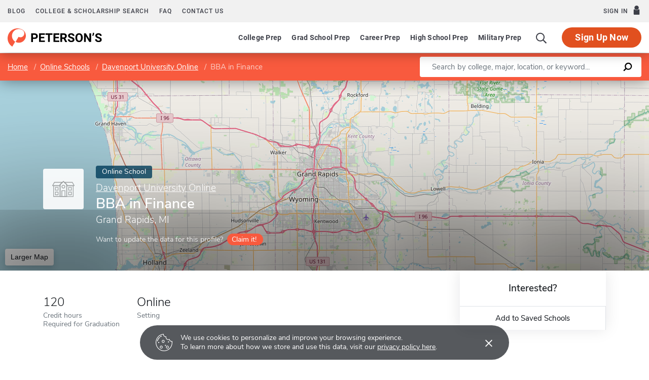

--- FILE ---
content_type: application/javascript; charset=utf-8
request_url: https://www.petersons.com/js/leaflet.js?id=4eaa81e6e27a89ed2410a7c39048a397
body_size: 40900
content:
!function(t,i){"object"==typeof exports&&"undefined"!=typeof module?i(exports):"function"==typeof define&&define.amd?define(["exports"],i):i(t.L={})}(this,(function(t){"use strict";function i(t){for(var i,e,n=1,o=arguments.length;n<o;n++)for(i in e=arguments[n])t[i]=e[i];return t}var e=Object.create||function(t){return n.prototype=t,new n};function n(){}function o(t,i){var e=Array.prototype.slice;if(t.bind)return t.bind.apply(t,e.call(arguments,1));var n=e.call(arguments,2);return function(){return t.apply(i,n.length?n.concat(e.call(arguments)):arguments)}}var s=0;function r(t){return t._leaflet_id=t._leaflet_id||++s,t._leaflet_id}function a(t,i,e){var n,o,s=function(){n=!1,o&&(r.apply(e,o),o=!1)},r=function(){n?o=arguments:(t.apply(e,arguments),setTimeout(s,i),n=!0)};return r}function h(t,i,e){var n=i[1],o=i[0],s=n-o;return t===n&&e?t:((t-o)%s+s)%s+o}function u(){return!1}function l(t,i){var e=Math.pow(10,void 0===i?6:i);return Math.round(t*e)/e}function c(t){return t.trim?t.trim():t.replace(/^\s+|\s+$/g,"")}function _(t){return c(t).split(/\s+/)}function d(t,i){for(var n in Object.prototype.hasOwnProperty.call(t,"options")||(t.options=t.options?e(t.options):{}),i)t.options[n]=i[n];return t.options}function p(t,i,e){var n=[];for(var o in t)n.push(encodeURIComponent(e?o.toUpperCase():o)+"="+encodeURIComponent(t[o]));return(i&&-1!==i.indexOf("?")?"&":"?")+n.join("&")}var m=/\{ *([\w_-]+) *\}/g;function f(t,i){return t.replace(m,(function(t,e){var n=i[e];if(void 0===n)throw new Error("No value provided for variable "+t);return"function"==typeof n&&(n=n(i)),n}))}var g=Array.isArray||function(t){return"[object Array]"===Object.prototype.toString.call(t)};function v(t,i){for(var e=0;e<t.length;e++)if(t[e]===i)return e;return-1}var y="[data-uri]";function x(t){return window["webkit"+t]||window["moz"+t]||window["ms"+t]}var w=0;function P(t){var i=+new Date,e=Math.max(0,16-(i-w));return w=i+e,window.setTimeout(t,e)}var b=window.requestAnimationFrame||x("RequestAnimationFrame")||P,T=window.cancelAnimationFrame||x("CancelAnimationFrame")||x("CancelRequestAnimationFrame")||function(t){window.clearTimeout(t)};function M(t,i,e){if(!e||b!==P)return b.call(window,o(t,i));t.call(i)}function z(t){t&&T.call(window,t)}var C={extend:i,create:e,bind:o,lastId:s,stamp:r,throttle:a,wrapNum:h,falseFn:u,formatNum:l,trim:c,splitWords:_,setOptions:d,getParamString:p,template:f,isArray:g,indexOf:v,emptyImageUrl:y,requestFn:b,cancelFn:T,requestAnimFrame:M,cancelAnimFrame:z};function S(){}S.extend=function(t){function n(){this.initialize&&this.initialize.apply(this,arguments),this.callInitHooks()}var o=n.__super__=this.prototype,s=e(o);for(var r in(s.constructor=n).prototype=s,this)Object.prototype.hasOwnProperty.call(this,r)&&"prototype"!==r&&"__super__"!==r&&(n[r]=this[r]);return t.statics&&(i(n,t.statics),delete t.statics),t.includes&&(function(t){if("undefined"!=typeof L&&L&&L.Mixin){t=g(t)?t:[t];for(var i=0;i<t.length;i++)t[i]===L.Mixin.Events&&console.warn("Deprecated include of L.Mixin.Events: this property will be removed in future releases, please inherit from L.Evented instead.",(new Error).stack)}}(t.includes),i.apply(null,[s].concat(t.includes)),delete t.includes),s.options&&(t.options=i(e(s.options),t.options)),i(s,t),s._initHooks=[],s.callInitHooks=function(){if(!this._initHooksCalled){o.callInitHooks&&o.callInitHooks.call(this),this._initHooksCalled=!0;for(var t=0,i=s._initHooks.length;t<i;t++)s._initHooks[t].call(this)}},n},S.include=function(t){return i(this.prototype,t),this},S.mergeOptions=function(t){return i(this.prototype.options,t),this},S.addInitHook=function(t){var i=Array.prototype.slice.call(arguments,1),e="function"==typeof t?t:function(){this[t].apply(this,i)};return this.prototype._initHooks=this.prototype._initHooks||[],this.prototype._initHooks.push(e),this};var Z={on:function(t,i,e){if("object"==typeof t)for(var n in t)this._on(n,t[n],i);else for(var o=0,s=(t=_(t)).length;o<s;o++)this._on(t[o],i,e);return this},off:function(t,i,e){if(t)if("object"==typeof t)for(var n in t)this._off(n,t[n],i);else for(var o=0,s=(t=_(t)).length;o<s;o++)this._off(t[o],i,e);else delete this._events;return this},_on:function(t,i,e){this._events=this._events||{};var n=this._events[t];n||(n=[],this._events[t]=n),e===this&&(e=void 0);for(var o={fn:i,ctx:e},s=n,r=0,a=s.length;r<a;r++)if(s[r].fn===i&&s[r].ctx===e)return;s.push(o)},_off:function(t,i,e){var n,o,s;if(this._events&&(n=this._events[t]))if(i){if(e===this&&(e=void 0),n)for(o=0,s=n.length;o<s;o++){var r=n[o];if(r.ctx===e&&r.fn===i)return r.fn=u,this._firingCount&&(this._events[t]=n=n.slice()),void n.splice(o,1)}}else{for(o=0,s=n.length;o<s;o++)n[o].fn=u;delete this._events[t]}},fire:function(t,e,n){if(!this.listens(t,n))return this;var o=i({},e,{type:t,target:this,sourceTarget:e&&e.sourceTarget||this});if(this._events){var s=this._events[t];if(s){this._firingCount=this._firingCount+1||1;for(var r=0,a=s.length;r<a;r++){var h=s[r];h.fn.call(h.ctx||this,o)}this._firingCount--}}return n&&this._propagateEvent(o),this},listens:function(t,i){var e=this._events&&this._events[t];if(e&&e.length)return!0;if(i)for(var n in this._eventParents)if(this._eventParents[n].listens(t,i))return!0;return!1},once:function(t,i,e){if("object"==typeof t){for(var n in t)this.once(n,t[n],i);return this}var s=o((function(){this.off(t,i,e).off(t,s,e)}),this);return this.on(t,i,e).on(t,s,e)},addEventParent:function(t){return this._eventParents=this._eventParents||{},this._eventParents[r(t)]=t,this},removeEventParent:function(t){return this._eventParents&&delete this._eventParents[r(t)],this},_propagateEvent:function(t){for(var e in this._eventParents)this._eventParents[e].fire(t.type,i({layer:t.target,propagatedFrom:t.target},t),!0)}};Z.addEventListener=Z.on,Z.removeEventListener=Z.clearAllEventListeners=Z.off,Z.addOneTimeEventListener=Z.once,Z.fireEvent=Z.fire,Z.hasEventListeners=Z.listens;var E=S.extend(Z);function k(t,i,e){this.x=e?Math.round(t):t,this.y=e?Math.round(i):i}var B=Math.trunc||function(t){return 0<t?Math.floor(t):Math.ceil(t)};function A(t,i,e){return t instanceof k?t:g(t)?new k(t[0],t[1]):null==t?t:"object"==typeof t&&"x"in t&&"y"in t?new k(t.x,t.y):new k(t,i,e)}function I(t,i){if(t)for(var e=i?[t,i]:t,n=0,o=e.length;n<o;n++)this.extend(e[n])}function O(t,i){return!t||t instanceof I?t:new I(t,i)}function R(t,i){if(t)for(var e=i?[t,i]:t,n=0,o=e.length;n<o;n++)this.extend(e[n])}function N(t,i){return t instanceof R?t:new R(t,i)}function D(t,i,e){if(isNaN(t)||isNaN(i))throw new Error("Invalid LatLng object: ("+t+", "+i+")");this.lat=+t,this.lng=+i,void 0!==e&&(this.alt=+e)}function j(t,i,e){return t instanceof D?t:g(t)&&"object"!=typeof t[0]?3===t.length?new D(t[0],t[1],t[2]):2===t.length?new D(t[0],t[1]):null:null==t?t:"object"==typeof t&&"lat"in t?new D(t.lat,"lng"in t?t.lng:t.lon,t.alt):void 0===i?null:new D(t,i,e)}k.prototype={clone:function(){return new k(this.x,this.y)},add:function(t){return this.clone()._add(A(t))},_add:function(t){return this.x+=t.x,this.y+=t.y,this},subtract:function(t){return this.clone()._subtract(A(t))},_subtract:function(t){return this.x-=t.x,this.y-=t.y,this},divideBy:function(t){return this.clone()._divideBy(t)},_divideBy:function(t){return this.x/=t,this.y/=t,this},multiplyBy:function(t){return this.clone()._multiplyBy(t)},_multiplyBy:function(t){return this.x*=t,this.y*=t,this},scaleBy:function(t){return new k(this.x*t.x,this.y*t.y)},unscaleBy:function(t){return new k(this.x/t.x,this.y/t.y)},round:function(){return this.clone()._round()},_round:function(){return this.x=Math.round(this.x),this.y=Math.round(this.y),this},floor:function(){return this.clone()._floor()},_floor:function(){return this.x=Math.floor(this.x),this.y=Math.floor(this.y),this},ceil:function(){return this.clone()._ceil()},_ceil:function(){return this.x=Math.ceil(this.x),this.y=Math.ceil(this.y),this},trunc:function(){return this.clone()._trunc()},_trunc:function(){return this.x=B(this.x),this.y=B(this.y),this},distanceTo:function(t){var i=(t=A(t)).x-this.x,e=t.y-this.y;return Math.sqrt(i*i+e*e)},equals:function(t){return(t=A(t)).x===this.x&&t.y===this.y},contains:function(t){return t=A(t),Math.abs(t.x)<=Math.abs(this.x)&&Math.abs(t.y)<=Math.abs(this.y)},toString:function(){return"Point("+l(this.x)+", "+l(this.y)+")"}},I.prototype={extend:function(t){return t=A(t),this.min||this.max?(this.min.x=Math.min(t.x,this.min.x),this.max.x=Math.max(t.x,this.max.x),this.min.y=Math.min(t.y,this.min.y),this.max.y=Math.max(t.y,this.max.y)):(this.min=t.clone(),this.max=t.clone()),this},getCenter:function(t){return new k((this.min.x+this.max.x)/2,(this.min.y+this.max.y)/2,t)},getBottomLeft:function(){return new k(this.min.x,this.max.y)},getTopRight:function(){return new k(this.max.x,this.min.y)},getTopLeft:function(){return this.min},getBottomRight:function(){return this.max},getSize:function(){return this.max.subtract(this.min)},contains:function(t){var i,e;return(t=("number"==typeof t[0]||t instanceof k?A:O)(t))instanceof I?(i=t.min,e=t.max):i=e=t,i.x>=this.min.x&&e.x<=this.max.x&&i.y>=this.min.y&&e.y<=this.max.y},intersects:function(t){t=O(t);var i=this.min,e=this.max,n=t.min,o=t.max,s=o.x>=i.x&&n.x<=e.x,r=o.y>=i.y&&n.y<=e.y;return s&&r},overlaps:function(t){t=O(t);var i=this.min,e=this.max,n=t.min,o=t.max,s=o.x>i.x&&n.x<e.x,r=o.y>i.y&&n.y<e.y;return s&&r},isValid:function(){return!(!this.min||!this.max)}},R.prototype={extend:function(t){var i,e,n=this._southWest,o=this._northEast;if(t instanceof D)e=i=t;else{if(!(t instanceof R))return t?this.extend(j(t)||N(t)):this;if(i=t._southWest,e=t._northEast,!i||!e)return this}return n||o?(n.lat=Math.min(i.lat,n.lat),n.lng=Math.min(i.lng,n.lng),o.lat=Math.max(e.lat,o.lat),o.lng=Math.max(e.lng,o.lng)):(this._southWest=new D(i.lat,i.lng),this._northEast=new D(e.lat,e.lng)),this},pad:function(t){var i=this._southWest,e=this._northEast,n=Math.abs(i.lat-e.lat)*t,o=Math.abs(i.lng-e.lng)*t;return new R(new D(i.lat-n,i.lng-o),new D(e.lat+n,e.lng+o))},getCenter:function(){return new D((this._southWest.lat+this._northEast.lat)/2,(this._southWest.lng+this._northEast.lng)/2)},getSouthWest:function(){return this._southWest},getNorthEast:function(){return this._northEast},getNorthWest:function(){return new D(this.getNorth(),this.getWest())},getSouthEast:function(){return new D(this.getSouth(),this.getEast())},getWest:function(){return this._southWest.lng},getSouth:function(){return this._southWest.lat},getEast:function(){return this._northEast.lng},getNorth:function(){return this._northEast.lat},contains:function(t){t=("number"==typeof t[0]||t instanceof D||"lat"in t?j:N)(t);var i,e,n=this._southWest,o=this._northEast;return t instanceof R?(i=t.getSouthWest(),e=t.getNorthEast()):i=e=t,i.lat>=n.lat&&e.lat<=o.lat&&i.lng>=n.lng&&e.lng<=o.lng},intersects:function(t){t=N(t);var i=this._southWest,e=this._northEast,n=t.getSouthWest(),o=t.getNorthEast(),s=o.lat>=i.lat&&n.lat<=e.lat,r=o.lng>=i.lng&&n.lng<=e.lng;return s&&r},overlaps:function(t){t=N(t);var i=this._southWest,e=this._northEast,n=t.getSouthWest(),o=t.getNorthEast(),s=o.lat>i.lat&&n.lat<e.lat,r=o.lng>i.lng&&n.lng<e.lng;return s&&r},toBBoxString:function(){return[this.getWest(),this.getSouth(),this.getEast(),this.getNorth()].join(",")},equals:function(t,i){return!!t&&(t=N(t),this._southWest.equals(t.getSouthWest(),i)&&this._northEast.equals(t.getNorthEast(),i))},isValid:function(){return!(!this._southWest||!this._northEast)}};var W,H={latLngToPoint:function(t,i){var e=this.projection.project(t),n=this.scale(i);return this.transformation._transform(e,n)},pointToLatLng:function(t,i){var e=this.scale(i),n=this.transformation.untransform(t,e);return this.projection.unproject(n)},project:function(t){return this.projection.project(t)},unproject:function(t){return this.projection.unproject(t)},scale:function(t){return 256*Math.pow(2,t)},zoom:function(t){return Math.log(t/256)/Math.LN2},getProjectedBounds:function(t){if(this.infinite)return null;var i=this.projection.bounds,e=this.scale(t);return new I(this.transformation.transform(i.min,e),this.transformation.transform(i.max,e))},infinite:!(D.prototype={equals:function(t,i){return!!t&&(t=j(t),Math.max(Math.abs(this.lat-t.lat),Math.abs(this.lng-t.lng))<=(void 0===i?1e-9:i))},toString:function(t){return"LatLng("+l(this.lat,t)+", "+l(this.lng,t)+")"},distanceTo:function(t){return F.distance(this,j(t))},wrap:function(){return F.wrapLatLng(this)},toBounds:function(t){var i=180*t/40075017,e=i/Math.cos(Math.PI/180*this.lat);return N([this.lat-i,this.lng-e],[this.lat+i,this.lng+e])},clone:function(){return new D(this.lat,this.lng,this.alt)}}),wrapLatLng:function(t){var i=this.wrapLng?h(t.lng,this.wrapLng,!0):t.lng;return new D(this.wrapLat?h(t.lat,this.wrapLat,!0):t.lat,i,t.alt)},wrapLatLngBounds:function(t){var i=t.getCenter(),e=this.wrapLatLng(i),n=i.lat-e.lat,o=i.lng-e.lng;if(0==n&&0==o)return t;var s=t.getSouthWest(),r=t.getNorthEast();return new R(new D(s.lat-n,s.lng-o),new D(r.lat-n,r.lng-o))}},F=i({},H,{wrapLng:[-180,180],R:6371e3,distance:function(t,i){var e=Math.PI/180,n=t.lat*e,o=i.lat*e,s=Math.sin((i.lat-t.lat)*e/2),r=Math.sin((i.lng-t.lng)*e/2),a=s*s+Math.cos(n)*Math.cos(o)*r*r,h=2*Math.atan2(Math.sqrt(a),Math.sqrt(1-a));return this.R*h}}),U=6378137,V={R:U,MAX_LATITUDE:85.0511287798,project:function(t){var i=Math.PI/180,e=this.MAX_LATITUDE,n=Math.max(Math.min(e,t.lat),-e),o=Math.sin(n*i);return new k(this.R*t.lng*i,this.R*Math.log((1+o)/(1-o))/2)},unproject:function(t){var i=180/Math.PI;return new D((2*Math.atan(Math.exp(t.y/this.R))-Math.PI/2)*i,t.x*i/this.R)},bounds:new I([-(W=U*Math.PI),-W],[W,W])};function q(t,i,e,n){if(g(t))return this._a=t[0],this._b=t[1],this._c=t[2],void(this._d=t[3]);this._a=t,this._b=i,this._c=e,this._d=n}function G(t,i,e,n){return new q(t,i,e,n)}q.prototype={transform:function(t,i){return this._transform(t.clone(),i)},_transform:function(t,i){return i=i||1,t.x=i*(this._a*t.x+this._b),t.y=i*(this._c*t.y+this._d),t},untransform:function(t,i){return i=i||1,new k((t.x/i-this._b)/this._a,(t.y/i-this._d)/this._c)}};var K,Y=i({},F,{code:"EPSG:3857",projection:V,transformation:G(K=.5/(Math.PI*V.R),.5,-K,.5)}),X=i({},Y,{code:"EPSG:900913"});function J(t){return document.createElementNS("http://www.w3.org/2000/svg",t)}function $(t,i){for(var e,n,o,s,r="",a=0,h=t.length;a<h;a++){for(e=0,n=(o=t[a]).length;e<n;e++)r+=(e?"L":"M")+(s=o[e]).x+" "+s.y;r+=i?Zt?"z":"x":""}return r||"M0 0"}var Q=document.documentElement.style,tt="ActiveXObject"in window,it=tt&&!document.addEventListener,et="msLaunchUri"in navigator&&!("documentMode"in document),nt=kt("webkit"),ot=kt("android"),st=kt("android 2")||kt("android 3"),rt=parseInt(/WebKit\/([0-9]+)|$/.exec(navigator.userAgent)[1],10),at=ot&&kt("Google")&&rt<537&&!("AudioNode"in window),ht=!!window.opera,ut=!et&&kt("chrome"),lt=kt("gecko")&&!nt&&!ht&&!tt,ct=!ut&&kt("safari"),_t=kt("phantom"),dt="OTransition"in Q,pt=0===navigator.platform.indexOf("Win"),mt=tt&&"transition"in Q,ft="WebKitCSSMatrix"in window&&"m11"in new window.WebKitCSSMatrix&&!st,gt="MozPerspective"in Q,vt=!window.L_DISABLE_3D&&(mt||ft||gt)&&!dt&&!_t,yt="undefined"!=typeof orientation||kt("mobile"),xt=yt&&nt,wt=yt&&ft,Pt=!window.PointerEvent&&window.MSPointerEvent,Lt=!(!window.PointerEvent&&!Pt),bt=!window.L_NO_TOUCH&&(Lt||"ontouchstart"in window||window.DocumentTouch&&document instanceof window.DocumentTouch),Tt=yt&&ht,Mt=yt&&lt,zt=1<(window.devicePixelRatio||window.screen.deviceXDPI/window.screen.logicalXDPI),Ct=function(){var t=!1;try{var i=Object.defineProperty({},"passive",{get:function(){t=!0}});window.addEventListener("testPassiveEventSupport",u,i),window.removeEventListener("testPassiveEventSupport",u,i)}catch(t){}return t}(),St=!!document.createElement("canvas").getContext,Zt=!(!document.createElementNS||!J("svg").createSVGRect),Et=!Zt&&function(){try{var t=document.createElement("div");t.innerHTML='<v:shape adj="1"/>';var i=t.firstChild;return i.style.behavior="url(#default#VML)",i&&"object"==typeof i.adj}catch(t){return!1}}();function kt(t){return 0<=navigator.userAgent.toLowerCase().indexOf(t)}var Bt={ie:tt,ielt9:it,edge:et,webkit:nt,android:ot,android23:st,androidStock:at,opera:ht,chrome:ut,gecko:lt,safari:ct,phantom:_t,opera12:dt,win:pt,ie3d:mt,webkit3d:ft,gecko3d:gt,any3d:vt,mobile:yt,mobileWebkit:xt,mobileWebkit3d:wt,msPointer:Pt,pointer:Lt,touch:bt,mobileOpera:Tt,mobileGecko:Mt,retina:zt,passiveEvents:Ct,canvas:St,svg:Zt,vml:Et},At=Pt?"MSPointerDown":"pointerdown",It=Pt?"MSPointerMove":"pointermove",Ot=Pt?"MSPointerUp":"pointerup",Rt=Pt?"MSPointerCancel":"pointercancel",Nt={},Dt=!1;function jt(t,i,e,n){function s(t){Ut(t,a)}var r,a,h,u,l,c,_,d;function p(t){t.pointerType===(t.MSPOINTER_TYPE_MOUSE||"mouse")&&0===t.buttons||Ut(t,u)}return"touchstart"===i?(l=t,c=e,_=n,d=o((function(t){t.MSPOINTER_TYPE_TOUCH&&t.pointerType===t.MSPOINTER_TYPE_TOUCH&&Ri(t),Ut(t,c)})),l["_leaflet_touchstart"+_]=d,l.addEventListener(At,d,!1),Dt||(document.addEventListener(At,Wt,!0),document.addEventListener(It,Ht,!0),document.addEventListener(Ot,Ft,!0),document.addEventListener(Rt,Ft,!0),Dt=!0)):"touchmove"===i?(u=e,(h=t)["_leaflet_touchmove"+n]=p,h.addEventListener(It,p,!1)):"touchend"===i&&(a=e,(r=t)["_leaflet_touchend"+n]=s,r.addEventListener(Ot,s,!1),r.addEventListener(Rt,s,!1)),this}function Wt(t){Nt[t.pointerId]=t}function Ht(t){Nt[t.pointerId]&&(Nt[t.pointerId]=t)}function Ft(t){delete Nt[t.pointerId]}function Ut(t,i){for(var e in t.touches=[],Nt)t.touches.push(Nt[e]);t.changedTouches=[t],i(t)}var Vt,qt,Gt,Kt,Yt,Xt,Jt=Pt?"MSPointerDown":Lt?"pointerdown":"touchstart",$t=Pt?"MSPointerUp":Lt?"pointerup":"touchend",Qt="_leaflet_",ti=fi(["transform","webkitTransform","OTransform","MozTransform","msTransform"]),ii=fi(["webkitTransition","transition","OTransition","MozTransition","msTransition"]),ei="webkitTransition"===ii||"OTransition"===ii?ii+"End":"transitionend";function ni(t){return"string"==typeof t?document.getElementById(t):t}function oi(t,i){var e,n=t.style[i]||t.currentStyle&&t.currentStyle[i];return n&&"auto"!==n||!document.defaultView||(n=(e=document.defaultView.getComputedStyle(t,null))?e[i]:null),"auto"===n?null:n}function si(t,i,e){var n=document.createElement(t);return n.className=i||"",e&&e.appendChild(n),n}function ri(t){var i=t.parentNode;i&&i.removeChild(t)}function ai(t){for(;t.firstChild;)t.removeChild(t.firstChild)}function hi(t){var i=t.parentNode;i&&i.lastChild!==t&&i.appendChild(t)}function ui(t){var i=t.parentNode;i&&i.firstChild!==t&&i.insertBefore(t,i.firstChild)}function li(t,i){if(void 0!==t.classList)return t.classList.contains(i);var e=pi(t);return 0<e.length&&new RegExp("(^|\\s)"+i+"(\\s|$)").test(e)}function ci(t,i){var e;if(void 0!==t.classList)for(var n=_(i),o=0,s=n.length;o<s;o++)t.classList.add(n[o]);else li(t,i)||di(t,((e=pi(t))?e+" ":"")+i)}function _i(t,i){void 0!==t.classList?t.classList.remove(i):di(t,c((" "+pi(t)+" ").replace(" "+i+" "," ")))}function di(t,i){void 0===t.className.baseVal?t.className=i:t.className.baseVal=i}function pi(t){return t.correspondingElement&&(t=t.correspondingElement),void 0===t.className.baseVal?t.className:t.className.baseVal}function mi(t,i){"opacity"in t.style?t.style.opacity=i:"filter"in t.style&&function(t,i){var e=!1,n="DXImageTransform.Microsoft.Alpha";try{e=t.filters.item(n)}catch(t){if(1===i)return}i=Math.round(100*i),e?(e.Enabled=100!==i,e.Opacity=i):t.style.filter+=" progid:"+n+"(opacity="+i+")"}(t,i)}function fi(t){for(var i=document.documentElement.style,e=0;e<t.length;e++)if(t[e]in i)return t[e];return!1}function gi(t,i,e){var n=i||new k(0,0);t.style[ti]=(mt?"translate("+n.x+"px,"+n.y+"px)":"translate3d("+n.x+"px,"+n.y+"px,0)")+(e?" scale("+e+")":"")}function vi(t,i){t._leaflet_pos=i,vt?gi(t,i):(t.style.left=i.x+"px",t.style.top=i.y+"px")}function yi(t){return t._leaflet_pos||new k(0,0)}function xi(){zi(window,"dragstart",Ri)}function wi(){Si(window,"dragstart",Ri)}function Pi(t){for(;-1===t.tabIndex;)t=t.parentNode;t.style&&(Li(),Xt=(Yt=t).style.outline,t.style.outline="none",zi(window,"keydown",Li))}function Li(){Yt&&(Yt.style.outline=Xt,Xt=Yt=void 0,Si(window,"keydown",Li))}function bi(t){for(;!((t=t.parentNode).offsetWidth&&t.offsetHeight||t===document.body););return t}function Ti(t){var i=t.getBoundingClientRect();return{x:i.width/t.offsetWidth||1,y:i.height/t.offsetHeight||1,boundingClientRect:i}}Kt="onselectstart"in document?(Gt=function(){zi(window,"selectstart",Ri)},function(){Si(window,"selectstart",Ri)}):(qt=fi(["userSelect","WebkitUserSelect","OUserSelect","MozUserSelect","msUserSelect"]),Gt=function(){var t;qt&&(t=document.documentElement.style,Vt=t[qt],t[qt]="none")},function(){qt&&(document.documentElement.style[qt]=Vt,Vt=void 0)});var Mi={TRANSFORM:ti,TRANSITION:ii,TRANSITION_END:ei,get:ni,getStyle:oi,create:si,remove:ri,empty:ai,toFront:hi,toBack:ui,hasClass:li,addClass:ci,removeClass:_i,setClass:di,getClass:pi,setOpacity:mi,testProp:fi,setTransform:gi,setPosition:vi,getPosition:yi,disableTextSelection:Gt,enableTextSelection:Kt,disableImageDrag:xi,enableImageDrag:wi,preventOutline:Pi,restoreOutline:Li,getSizedParentNode:bi,getScale:Ti};function zi(t,i,e,n){if("object"==typeof i)for(var o in i)ki(t,o,i[o],e);else for(var s=0,r=(i=_(i)).length;s<r;s++)ki(t,i[s],e,n);return this}var Ci="_leaflet_events";function Si(t,i,e,n){if("object"==typeof i)for(var o in i)Bi(t,o,i[o],e);else if(i)for(var s=0,r=(i=_(i)).length;s<r;s++)Bi(t,i[s],e,n);else{for(var a in t[Ci])Bi(t,a,t[Ci][a]);delete t[Ci]}return this}function Zi(){return Lt&&!et&&!ct}var Ei={mouseenter:"mouseover",mouseleave:"mouseout",wheel:!("onwheel"in window)&&"mousewheel"};function ki(t,i,e,n){var o=i+r(e)+(n?"_"+r(n):"");if(t[Ci]&&t[Ci][o])return this;var s,a,h,u,l,c,_=function(i){return e.call(n||t,i||window.event)},d=_;function p(t){if(Lt){if(!t.isPrimary)return;if("mouse"===t.pointerType)return}else if(1<t.touches.length)return;var i=Date.now(),e=i-(u||i);l=t.touches?t.touches[0]:t,c=0<e&&e<=250,u=i}function m(t){if(c&&!l.cancelBubble){if(Lt){if("mouse"===t.pointerType)return;var i,e,n={};for(e in l)i=l[e],n[e]=i&&i.bind?i.bind(l):i;l=n}l.type="dblclick",l.button=0,a(l),u=null}}Lt&&0===i.indexOf("touch")?jt(t,i,_,o):bt&&"dblclick"===i&&!Zi()?(a=_,c=!1,(s=t)[Qt+Jt+(h=o)]=p,s[Qt+$t+h]=m,s[Qt+"dblclick"+h]=a,s.addEventListener(Jt,p,!!Ct&&{passive:!1}),s.addEventListener($t,m,!!Ct&&{passive:!1}),s.addEventListener("dblclick",a,!1)):"addEventListener"in t?"touchstart"===i||"touchmove"===i||"wheel"===i||"mousewheel"===i?t.addEventListener(Ei[i]||i,_,!!Ct&&{passive:!1}):"mouseenter"===i||"mouseleave"===i?(_=function(i){i=i||window.event,Vi(t,i)&&d(i)},t.addEventListener(Ei[i],_,!1)):t.addEventListener(i,d,!1):"attachEvent"in t&&t.attachEvent("on"+i,_),t[Ci]=t[Ci]||{},t[Ci][o]=_}function Bi(t,i,e,n){var o,s,a,h,u,l,c,_,d=i+r(e)+(n?"_"+r(n):""),p=t[Ci]&&t[Ci][d];if(!p)return this;Lt&&0===i.indexOf("touch")?(_=(l=t)["_leaflet_"+(c=i)+d],"touchstart"===c?l.removeEventListener(At,_,!1):"touchmove"===c?l.removeEventListener(It,_,!1):"touchend"===c&&(l.removeEventListener(Ot,_,!1),l.removeEventListener(Rt,_,!1))):bt&&"dblclick"===i&&!Zi()?(a=(o=t)[Qt+Jt+(s=d)],h=o[Qt+$t+s],u=o[Qt+"dblclick"+s],o.removeEventListener(Jt,a,!!Ct&&{passive:!1}),o.removeEventListener($t,h,!!Ct&&{passive:!1}),o.removeEventListener("dblclick",u,!1)):"removeEventListener"in t?t.removeEventListener(Ei[i]||i,p,!1):"detachEvent"in t&&t.detachEvent("on"+i,p),t[Ci][d]=null}function Ai(t){return t.stopPropagation?t.stopPropagation():t.originalEvent?t.originalEvent._stopped=!0:t.cancelBubble=!0,Ui(t),this}function Ii(t){return ki(t,"wheel",Ai),this}function Oi(t){return zi(t,"mousedown touchstart dblclick",Ai),ki(t,"click",Fi),this}function Ri(t){return t.preventDefault?t.preventDefault():t.returnValue=!1,this}function Ni(t){return Ri(t),Ai(t),this}function Di(t,i){if(!i)return new k(t.clientX,t.clientY);var e=Ti(i),n=e.boundingClientRect;return new k((t.clientX-n.left)/e.x-i.clientLeft,(t.clientY-n.top)/e.y-i.clientTop)}var ji=pt&&ut?2*window.devicePixelRatio:lt?window.devicePixelRatio:1;function Wi(t){return et?t.wheelDeltaY/2:t.deltaY&&0===t.deltaMode?-t.deltaY/ji:t.deltaY&&1===t.deltaMode?20*-t.deltaY:t.deltaY&&2===t.deltaMode?60*-t.deltaY:t.deltaX||t.deltaZ?0:t.wheelDelta?(t.wheelDeltaY||t.wheelDelta)/2:t.detail&&Math.abs(t.detail)<32765?20*-t.detail:t.detail?t.detail/-32765*60:0}var Hi={};function Fi(t){Hi[t.type]=!0}function Ui(t){var i=Hi[t.type];return Hi[t.type]=!1,i}function Vi(t,i){var e=i.relatedTarget;if(!e)return!0;try{for(;e&&e!==t;)e=e.parentNode}catch(t){return!1}return e!==t}var qi={on:zi,off:Si,stopPropagation:Ai,disableScrollPropagation:Ii,disableClickPropagation:Oi,preventDefault:Ri,stop:Ni,getMousePosition:Di,getWheelDelta:Wi,fakeStop:Fi,skipped:Ui,isExternalTarget:Vi,addListener:zi,removeListener:Si},Gi=E.extend({run:function(t,i,e,n){this.stop(),this._el=t,this._inProgress=!0,this._duration=e||.25,this._easeOutPower=1/Math.max(n||.5,.2),this._startPos=yi(t),this._offset=i.subtract(this._startPos),this._startTime=+new Date,this.fire("start"),this._animate()},stop:function(){this._inProgress&&(this._step(!0),this._complete())},_animate:function(){this._animId=M(this._animate,this),this._step()},_step:function(t){var i=new Date-this._startTime,e=1e3*this._duration;i<e?this._runFrame(this._easeOut(i/e),t):(this._runFrame(1),this._complete())},_runFrame:function(t,i){var e=this._startPos.add(this._offset.multiplyBy(t));i&&e._round(),vi(this._el,e),this.fire("step")},_complete:function(){z(this._animId),this._inProgress=!1,this.fire("end")},_easeOut:function(t){return 1-Math.pow(1-t,this._easeOutPower)}}),Ki=E.extend({options:{crs:Y,center:void 0,zoom:void 0,minZoom:void 0,maxZoom:void 0,layers:[],maxBounds:void 0,renderer:void 0,zoomAnimation:!0,zoomAnimationThreshold:4,fadeAnimation:!0,markerZoomAnimation:!0,transform3DLimit:8388608,zoomSnap:1,zoomDelta:1,trackResize:!0},initialize:function(t,i){i=d(this,i),this._handlers=[],this._layers={},this._zoomBoundLayers={},this._sizeChanged=!0,this._initContainer(t),this._initLayout(),this._onResize=o(this._onResize,this),this._initEvents(),i.maxBounds&&this.setMaxBounds(i.maxBounds),void 0!==i.zoom&&(this._zoom=this._limitZoom(i.zoom)),i.center&&void 0!==i.zoom&&this.setView(j(i.center),i.zoom,{reset:!0}),this.callInitHooks(),this._zoomAnimated=ii&&vt&&!Tt&&this.options.zoomAnimation,this._zoomAnimated&&(this._createAnimProxy(),zi(this._proxy,ei,this._catchTransitionEnd,this)),this._addLayers(this.options.layers)},setView:function(t,e,n){return e=void 0===e?this._zoom:this._limitZoom(e),t=this._limitCenter(j(t),e,this.options.maxBounds),n=n||{},this._stop(),this._loaded&&!n.reset&&!0!==n&&(void 0!==n.animate&&(n.zoom=i({animate:n.animate},n.zoom),n.pan=i({animate:n.animate,duration:n.duration},n.pan)),this._zoom!==e?this._tryAnimatedZoom&&this._tryAnimatedZoom(t,e,n.zoom):this._tryAnimatedPan(t,n.pan))?(clearTimeout(this._sizeTimer),this):(this._resetView(t,e),this)},setZoom:function(t,i){return this._loaded?this.setView(this.getCenter(),t,{zoom:i}):(this._zoom=t,this)},zoomIn:function(t,i){return t=t||(vt?this.options.zoomDelta:1),this.setZoom(this._zoom+t,i)},zoomOut:function(t,i){return t=t||(vt?this.options.zoomDelta:1),this.setZoom(this._zoom-t,i)},setZoomAround:function(t,i,e){var n=this.getZoomScale(i),o=this.getSize().divideBy(2),s=(t instanceof k?t:this.latLngToContainerPoint(t)).subtract(o).multiplyBy(1-1/n),r=this.containerPointToLatLng(o.add(s));return this.setView(r,i,{zoom:e})},_getBoundsCenterZoom:function(t,i){i=i||{},t=t.getBounds?t.getBounds():N(t);var e=A(i.paddingTopLeft||i.padding||[0,0]),n=A(i.paddingBottomRight||i.padding||[0,0]),o=this.getBoundsZoom(t,!1,e.add(n));if((o="number"==typeof i.maxZoom?Math.min(i.maxZoom,o):o)===1/0)return{center:t.getCenter(),zoom:o};var s=n.subtract(e).divideBy(2),r=this.project(t.getSouthWest(),o),a=this.project(t.getNorthEast(),o);return{center:this.unproject(r.add(a).divideBy(2).add(s),o),zoom:o}},fitBounds:function(t,i){if(!(t=N(t)).isValid())throw new Error("Bounds are not valid.");var e=this._getBoundsCenterZoom(t,i);return this.setView(e.center,e.zoom,i)},fitWorld:function(t){return this.fitBounds([[-90,-180],[90,180]],t)},panTo:function(t,i){return this.setView(t,this._zoom,{pan:i})},panBy:function(t,i){return i=i||{},(t=A(t).round()).x||t.y?(!0===i.animate||this.getSize().contains(t)?(this._panAnim||(this._panAnim=new Gi,this._panAnim.on({step:this._onPanTransitionStep,end:this._onPanTransitionEnd},this)),i.noMoveStart||this.fire("movestart"),!1!==i.animate?(ci(this._mapPane,"leaflet-pan-anim"),e=this._getMapPanePos().subtract(t).round(),this._panAnim.run(this._mapPane,e,i.duration||.25,i.easeLinearity)):(this._rawPanBy(t),this.fire("move").fire("moveend"))):this._resetView(this.unproject(this.project(this.getCenter()).add(t)),this.getZoom()),this):this.fire("moveend");var e},flyTo:function(t,i,e){if(!1===(e=e||{}).animate||!vt)return this.setView(t,i,e);this._stop();var n=this.project(this.getCenter()),o=this.project(t),s=this.getSize(),r=this._zoom;t=j(t),i=void 0===i?r:i;var a=Math.max(s.x,s.y),h=a*this.getZoomScale(r,i),u=o.distanceTo(n)||1,l=1.42,c=l*l;function _(t){var i=(h*h-a*a+(t?-1:1)*c*c*u*u)/(2*(t?h:a)*c*u),e=Math.sqrt(i*i+1)-i;return e<1e-9?-18:Math.log(e)}function d(t){return(Math.exp(t)-Math.exp(-t))/2}function p(t){return(Math.exp(t)+Math.exp(-t))/2}var m=_(0);function f(t){return a*(p(m)*(d(i=m+l*t)/p(i))-d(m))/c;var i}var g=Date.now(),v=(_(1)-m)/l,y=e.duration?1e3*e.duration:1e3*v*.8;return this._moveStart(!0,e.noMoveStart),function e(){var s,h,c=(Date.now()-g)/y,_=(s=c,(1-Math.pow(1-s,1.5))*v);c<=1?(this._flyToFrame=M(e,this),this._move(this.unproject(n.add(o.subtract(n).multiplyBy(f(_)/u)),r),this.getScaleZoom(a/(h=_,a*(p(m)/p(m+l*h))),r),{flyTo:!0})):this._move(t,i)._moveEnd(!0)}.call(this),this},flyToBounds:function(t,i){var e=this._getBoundsCenterZoom(t,i);return this.flyTo(e.center,e.zoom,i)},setMaxBounds:function(t){return(t=N(t)).isValid()?(this.options.maxBounds&&this.off("moveend",this._panInsideMaxBounds),this.options.maxBounds=t,this._loaded&&this._panInsideMaxBounds(),this.on("moveend",this._panInsideMaxBounds)):(this.options.maxBounds=null,this.off("moveend",this._panInsideMaxBounds))},setMinZoom:function(t){var i=this.options.minZoom;return this.options.minZoom=t,this._loaded&&i!==t&&(this.fire("zoomlevelschange"),this.getZoom()<this.options.minZoom)?this.setZoom(t):this},setMaxZoom:function(t){var i=this.options.maxZoom;return this.options.maxZoom=t,this._loaded&&i!==t&&(this.fire("zoomlevelschange"),this.getZoom()>this.options.maxZoom)?this.setZoom(t):this},panInsideBounds:function(t,i){this._enforcingBounds=!0;var e=this.getCenter(),n=this._limitCenter(e,this._zoom,N(t));return e.equals(n)||this.panTo(n,i),this._enforcingBounds=!1,this},panInside:function(t,i){var e,n,o=A((i=i||{}).paddingTopLeft||i.padding||[0,0]),s=A(i.paddingBottomRight||i.padding||[0,0]),r=this.getCenter(),a=this.project(r),h=this.project(t),u=this.getPixelBounds(),l=u.getSize().divideBy(2),c=O([u.min.add(o),u.max.subtract(s)]);return c.contains(h)||(this._enforcingBounds=!0,e=a.subtract(h),n=A(h.x+e.x,h.y+e.y),(h.x<c.min.x||h.x>c.max.x)&&(n.x=a.x-e.x,0<e.x?n.x+=l.x-o.x:n.x-=l.x-s.x),(h.y<c.min.y||h.y>c.max.y)&&(n.y=a.y-e.y,0<e.y?n.y+=l.y-o.y:n.y-=l.y-s.y),this.panTo(this.unproject(n),i),this._enforcingBounds=!1),this},invalidateSize:function(t){if(!this._loaded)return this;t=i({animate:!1,pan:!0},!0===t?{animate:!0}:t);var e=this.getSize();this._sizeChanged=!0,this._lastCenter=null;var n=this.getSize(),s=e.divideBy(2).round(),r=n.divideBy(2).round(),a=s.subtract(r);return a.x||a.y?(t.animate&&t.pan?this.panBy(a):(t.pan&&this._rawPanBy(a),this.fire("move"),t.debounceMoveend?(clearTimeout(this._sizeTimer),this._sizeTimer=setTimeout(o(this.fire,this,"moveend"),200)):this.fire("moveend")),this.fire("resize",{oldSize:e,newSize:n})):this},stop:function(){return this.setZoom(this._limitZoom(this._zoom)),this.options.zoomSnap||this.fire("viewreset"),this._stop()},locate:function(t){if(t=this._locateOptions=i({timeout:1e4,watch:!1},t),!("geolocation"in navigator))return this._handleGeolocationError({code:0,message:"Geolocation not supported."}),this;var e=o(this._handleGeolocationResponse,this),n=o(this._handleGeolocationError,this);return t.watch?this._locationWatchId=navigator.geolocation.watchPosition(e,n,t):navigator.geolocation.getCurrentPosition(e,n,t),this},stopLocate:function(){return navigator.geolocation&&navigator.geolocation.clearWatch&&navigator.geolocation.clearWatch(this._locationWatchId),this._locateOptions&&(this._locateOptions.setView=!1),this},_handleGeolocationError:function(t){var i=t.code,e=t.message||(1===i?"permission denied":2===i?"position unavailable":"timeout");this._locateOptions.setView&&!this._loaded&&this.fitWorld(),this.fire("locationerror",{code:i,message:"Geolocation error: "+e+"."})},_handleGeolocationResponse:function(t){var i,e=new D(t.coords.latitude,t.coords.longitude),n=e.toBounds(2*t.coords.accuracy),o=this._locateOptions;o.setView&&(i=this.getBoundsZoom(n),this.setView(e,o.maxZoom?Math.min(i,o.maxZoom):i));var s={latlng:e,bounds:n,timestamp:t.timestamp};for(var r in t.coords)"number"==typeof t.coords[r]&&(s[r]=t.coords[r]);this.fire("locationfound",s)},addHandler:function(t,i){if(!i)return this;var e=this[t]=new i(this);return this._handlers.push(e),this.options[t]&&e.enable(),this},remove:function(){if(this._initEvents(!0),this.off("moveend",this._panInsideMaxBounds),this._containerId!==this._container._leaflet_id)throw new Error("Map container is being reused by another instance");try{delete this._container._leaflet_id,delete this._containerId}catch(t){this._container._leaflet_id=void 0,this._containerId=void 0}var t;for(t in void 0!==this._locationWatchId&&this.stopLocate(),this._stop(),ri(this._mapPane),this._clearControlPos&&this._clearControlPos(),this._resizeRequest&&(z(this._resizeRequest),this._resizeRequest=null),this._clearHandlers(),this._loaded&&this.fire("unload"),this._layers)this._layers[t].remove();for(t in this._panes)ri(this._panes[t]);return this._layers=[],this._panes=[],delete this._mapPane,delete this._renderer,this},createPane:function(t,i){var e=si("div","leaflet-pane"+(t?" leaflet-"+t.replace("Pane","")+"-pane":""),i||this._mapPane);return t&&(this._panes[t]=e),e},getCenter:function(){return this._checkIfLoaded(),this._lastCenter&&!this._moved()?this._lastCenter:this.layerPointToLatLng(this._getCenterLayerPoint())},getZoom:function(){return this._zoom},getBounds:function(){var t=this.getPixelBounds();return new R(this.unproject(t.getBottomLeft()),this.unproject(t.getTopRight()))},getMinZoom:function(){return void 0===this.options.minZoom?this._layersMinZoom||0:this.options.minZoom},getMaxZoom:function(){return void 0===this.options.maxZoom?void 0===this._layersMaxZoom?1/0:this._layersMaxZoom:this.options.maxZoom},getBoundsZoom:function(t,i,e){t=N(t),e=A(e||[0,0]);var n=this.getZoom()||0,o=this.getMinZoom(),s=this.getMaxZoom(),r=t.getNorthWest(),a=t.getSouthEast(),h=this.getSize().subtract(e),u=O(this.project(a,n),this.project(r,n)).getSize(),l=vt?this.options.zoomSnap:1,c=h.x/u.x,_=h.y/u.y,d=i?Math.max(c,_):Math.min(c,_);n=this.getScaleZoom(d,n);return l&&(n=Math.round(n/(l/100))*(l/100),n=i?Math.ceil(n/l)*l:Math.floor(n/l)*l),Math.max(o,Math.min(s,n))},getSize:function(){return this._size&&!this._sizeChanged||(this._size=new k(this._container.clientWidth||0,this._container.clientHeight||0),this._sizeChanged=!1),this._size.clone()},getPixelBounds:function(t,i){var e=this._getTopLeftPoint(t,i);return new I(e,e.add(this.getSize()))},getPixelOrigin:function(){return this._checkIfLoaded(),this._pixelOrigin},getPixelWorldBounds:function(t){return this.options.crs.getProjectedBounds(void 0===t?this.getZoom():t)},getPane:function(t){return"string"==typeof t?this._panes[t]:t},getPanes:function(){return this._panes},getContainer:function(){return this._container},getZoomScale:function(t,i){var e=this.options.crs;return i=void 0===i?this._zoom:i,e.scale(t)/e.scale(i)},getScaleZoom:function(t,i){var e=this.options.crs;i=void 0===i?this._zoom:i;var n=e.zoom(t*e.scale(i));return isNaN(n)?1/0:n},project:function(t,i){return i=void 0===i?this._zoom:i,this.options.crs.latLngToPoint(j(t),i)},unproject:function(t,i){return i=void 0===i?this._zoom:i,this.options.crs.pointToLatLng(A(t),i)},layerPointToLatLng:function(t){var i=A(t).add(this.getPixelOrigin());return this.unproject(i)},latLngToLayerPoint:function(t){return this.project(j(t))._round()._subtract(this.getPixelOrigin())},wrapLatLng:function(t){return this.options.crs.wrapLatLng(j(t))},wrapLatLngBounds:function(t){return this.options.crs.wrapLatLngBounds(N(t))},distance:function(t,i){return this.options.crs.distance(j(t),j(i))},containerPointToLayerPoint:function(t){return A(t).subtract(this._getMapPanePos())},layerPointToContainerPoint:function(t){return A(t).add(this._getMapPanePos())},containerPointToLatLng:function(t){var i=this.containerPointToLayerPoint(A(t));return this.layerPointToLatLng(i)},latLngToContainerPoint:function(t){return this.layerPointToContainerPoint(this.latLngToLayerPoint(j(t)))},mouseEventToContainerPoint:function(t){return Di(t,this._container)},mouseEventToLayerPoint:function(t){return this.containerPointToLayerPoint(this.mouseEventToContainerPoint(t))},mouseEventToLatLng:function(t){return this.layerPointToLatLng(this.mouseEventToLayerPoint(t))},_initContainer:function(t){var i=this._container=ni(t);if(!i)throw new Error("Map container not found.");if(i._leaflet_id)throw new Error("Map container is already initialized.");zi(i,"scroll",this._onScroll,this),this._containerId=r(i)},_initLayout:function(){var t=this._container;this._fadeAnimated=this.options.fadeAnimation&&vt,ci(t,"leaflet-container"+(bt?" leaflet-touch":"")+(zt?" leaflet-retina":"")+(it?" leaflet-oldie":"")+(ct?" leaflet-safari":"")+(this._fadeAnimated?" leaflet-fade-anim":""));var i=oi(t,"position");"absolute"!==i&&"relative"!==i&&"fixed"!==i&&(t.style.position="relative"),this._initPanes(),this._initControlPos&&this._initControlPos()},_initPanes:function(){var t=this._panes={};this._paneRenderers={},this._mapPane=this.createPane("mapPane",this._container),vi(this._mapPane,new k(0,0)),this.createPane("tilePane"),this.createPane("shadowPane"),this.createPane("overlayPane"),this.createPane("markerPane"),this.createPane("tooltipPane"),this.createPane("popupPane"),this.options.markerZoomAnimation||(ci(t.markerPane,"leaflet-zoom-hide"),ci(t.shadowPane,"leaflet-zoom-hide"))},_resetView:function(t,i){vi(this._mapPane,new k(0,0));var e=!this._loaded;this._loaded=!0,i=this._limitZoom(i),this.fire("viewprereset");var n=this._zoom!==i;this._moveStart(n,!1)._move(t,i)._moveEnd(n),this.fire("viewreset"),e&&this.fire("load")},_moveStart:function(t,i){return t&&this.fire("zoomstart"),i||this.fire("movestart"),this},_move:function(t,i,e){void 0===i&&(i=this._zoom);var n=this._zoom!==i;return this._zoom=i,this._lastCenter=t,this._pixelOrigin=this._getNewPixelOrigin(t),(n||e&&e.pinch)&&this.fire("zoom",e),this.fire("move",e)},_moveEnd:function(t){return t&&this.fire("zoomend"),this.fire("moveend")},_stop:function(){return z(this._flyToFrame),this._panAnim&&this._panAnim.stop(),this},_rawPanBy:function(t){vi(this._mapPane,this._getMapPanePos().subtract(t))},_getZoomSpan:function(){return this.getMaxZoom()-this.getMinZoom()},_panInsideMaxBounds:function(){this._enforcingBounds||this.panInsideBounds(this.options.maxBounds)},_checkIfLoaded:function(){if(!this._loaded)throw new Error("Set map center and zoom first.")},_initEvents:function(t){this._targets={};var i=t?Si:zi;i((this._targets[r(this._container)]=this)._container,"click dblclick mousedown mouseup mouseover mouseout mousemove contextmenu keypress keydown keyup",this._handleDOMEvent,this),this.options.trackResize&&i(window,"resize",this._onResize,this),vt&&this.options.transform3DLimit&&(t?this.off:this.on).call(this,"moveend",this._onMoveEnd)},_onResize:function(){z(this._resizeRequest),this._resizeRequest=M((function(){this.invalidateSize({debounceMoveend:!0})}),this)},_onScroll:function(){this._container.scrollTop=0,this._container.scrollLeft=0},_onMoveEnd:function(){var t=this._getMapPanePos();Math.max(Math.abs(t.x),Math.abs(t.y))>=this.options.transform3DLimit&&this._resetView(this.getCenter(),this.getZoom())},_findEventTargets:function(t,i){for(var e,n=[],o="mouseout"===i||"mouseover"===i,s=t.target||t.srcElement,a=!1;s;){if((e=this._targets[r(s)])&&("click"===i||"preclick"===i)&&!t._simulated&&this._draggableMoved(e)){a=!0;break}if(e&&e.listens(i,!0)){if(o&&!Vi(s,t))break;if(n.push(e),o)break}if(s===this._container)break;s=s.parentNode}return n.length||a||o||!Vi(s,t)||(n=[this]),n},_handleDOMEvent:function(t){var i;this._loaded&&!Ui(t)&&("mousedown"!==(i=t.type)&&"keypress"!==i&&"keyup"!==i&&"keydown"!==i||Pi(t.target||t.srcElement),this._fireDOMEvent(t,i))},_mouseEvents:["click","dblclick","mouseover","mouseout","contextmenu"],_fireDOMEvent:function(t,e,n){var o;if("click"===t.type&&((o=i({},t)).type="preclick",this._fireDOMEvent(o,o.type,n)),!t._stopped&&(n=(n||[]).concat(this._findEventTargets(t,e))).length){var s=n[0];"contextmenu"===e&&s.listens(e,!0)&&Ri(t);var r,a={originalEvent:t};"keypress"!==t.type&&"keydown"!==t.type&&"keyup"!==t.type&&(r=s.getLatLng&&(!s._radius||s._radius<=10),a.containerPoint=r?this.latLngToContainerPoint(s.getLatLng()):this.mouseEventToContainerPoint(t),a.layerPoint=this.containerPointToLayerPoint(a.containerPoint),a.latlng=r?s.getLatLng():this.layerPointToLatLng(a.layerPoint));for(var h=0;h<n.length;h++)if(n[h].fire(e,a,!0),a.originalEvent._stopped||!1===n[h].options.bubblingMouseEvents&&-1!==v(this._mouseEvents,e))return}},_draggableMoved:function(t){return(t=t.dragging&&t.dragging.enabled()?t:this).dragging&&t.dragging.moved()||this.boxZoom&&this.boxZoom.moved()},_clearHandlers:function(){for(var t=0,i=this._handlers.length;t<i;t++)this._handlers[t].disable()},whenReady:function(t,i){return this._loaded?t.call(i||this,{target:this}):this.on("load",t,i),this},_getMapPanePos:function(){return yi(this._mapPane)||new k(0,0)},_moved:function(){var t=this._getMapPanePos();return t&&!t.equals([0,0])},_getTopLeftPoint:function(t,i){return(t&&void 0!==i?this._getNewPixelOrigin(t,i):this.getPixelOrigin()).subtract(this._getMapPanePos())},_getNewPixelOrigin:function(t,i){var e=this.getSize()._divideBy(2);return this.project(t,i)._subtract(e)._add(this._getMapPanePos())._round()},_latLngToNewLayerPoint:function(t,i,e){var n=this._getNewPixelOrigin(e,i);return this.project(t,i)._subtract(n)},_latLngBoundsToNewLayerBounds:function(t,i,e){var n=this._getNewPixelOrigin(e,i);return O([this.project(t.getSouthWest(),i)._subtract(n),this.project(t.getNorthWest(),i)._subtract(n),this.project(t.getSouthEast(),i)._subtract(n),this.project(t.getNorthEast(),i)._subtract(n)])},_getCenterLayerPoint:function(){return this.containerPointToLayerPoint(this.getSize()._divideBy(2))},_getCenterOffset:function(t){return this.latLngToLayerPoint(t).subtract(this._getCenterLayerPoint())},_limitCenter:function(t,i,e){if(!e)return t;var n=this.project(t,i),o=this.getSize().divideBy(2),s=new I(n.subtract(o),n.add(o)),r=this._getBoundsOffset(s,e,i);return r.round().equals([0,0])?t:this.unproject(n.add(r),i)},_limitOffset:function(t,i){if(!i)return t;var e=this.getPixelBounds(),n=new I(e.min.add(t),e.max.add(t));return t.add(this._getBoundsOffset(n,i))},_getBoundsOffset:function(t,i,e){var n=O(this.project(i.getNorthEast(),e),this.project(i.getSouthWest(),e)),o=n.min.subtract(t.min),s=n.max.subtract(t.max);return new k(this._rebound(o.x,-s.x),this._rebound(o.y,-s.y))},_rebound:function(t,i){return 0<t+i?Math.round(t-i)/2:Math.max(0,Math.ceil(t))-Math.max(0,Math.floor(i))},_limitZoom:function(t){var i=this.getMinZoom(),e=this.getMaxZoom(),n=vt?this.options.zoomSnap:1;return n&&(t=Math.round(t/n)*n),Math.max(i,Math.min(e,t))},_onPanTransitionStep:function(){this.fire("move")},_onPanTransitionEnd:function(){_i(this._mapPane,"leaflet-pan-anim"),this.fire("moveend")},_tryAnimatedPan:function(t,i){var e=this._getCenterOffset(t)._trunc();return!(!0!==(i&&i.animate)&&!this.getSize().contains(e)||(this.panBy(e,i),0))},_createAnimProxy:function(){var t=this._proxy=si("div","leaflet-proxy leaflet-zoom-animated");this._panes.mapPane.appendChild(t),this.on("zoomanim",(function(t){var i=ti,e=this._proxy.style[i];gi(this._proxy,this.project(t.center,t.zoom),this.getZoomScale(t.zoom,1)),e===this._proxy.style[i]&&this._animatingZoom&&this._onZoomTransitionEnd()}),this),this.on("load moveend",this._animMoveEnd,this),this._on("unload",this._destroyAnimProxy,this)},_destroyAnimProxy:function(){ri(this._proxy),this.off("load moveend",this._animMoveEnd,this),delete this._proxy},_animMoveEnd:function(){var t=this.getCenter(),i=this.getZoom();gi(this._proxy,this.project(t,i),this.getZoomScale(i,1))},_catchTransitionEnd:function(t){this._animatingZoom&&0<=t.propertyName.indexOf("transform")&&this._onZoomTransitionEnd()},_nothingToAnimate:function(){return!this._container.getElementsByClassName("leaflet-zoom-animated").length},_tryAnimatedZoom:function(t,i,e){if(this._animatingZoom)return!0;if(e=e||{},!this._zoomAnimated||!1===e.animate||this._nothingToAnimate()||Math.abs(i-this._zoom)>this.options.zoomAnimationThreshold)return!1;var n=this.getZoomScale(i),o=this._getCenterOffset(t)._divideBy(1-1/n);return!(!0!==e.animate&&!this.getSize().contains(o)||(M((function(){this._moveStart(!0,!1)._animateZoom(t,i,!0)}),this),0))},_animateZoom:function(t,i,e,n){this._mapPane&&(e&&(this._animatingZoom=!0,this._animateToCenter=t,this._animateToZoom=i,ci(this._mapPane,"leaflet-zoom-anim")),this.fire("zoomanim",{center:t,zoom:i,noUpdate:n}),setTimeout(o(this._onZoomTransitionEnd,this),250))},_onZoomTransitionEnd:function(){this._animatingZoom&&(this._mapPane&&_i(this._mapPane,"leaflet-zoom-anim"),this._animatingZoom=!1,this._move(this._animateToCenter,this._animateToZoom),M((function(){this._moveEnd(!0)}),this))}});function Yi(t){return new Xi(t)}var Xi=S.extend({options:{position:"topright"},initialize:function(t){d(this,t)},getPosition:function(){return this.options.position},setPosition:function(t){var i=this._map;return i&&i.removeControl(this),this.options.position=t,i&&i.addControl(this),this},getContainer:function(){return this._container},addTo:function(t){this.remove(),this._map=t;var i=this._container=this.onAdd(t),e=this.getPosition(),n=t._controlCorners[e];return ci(i,"leaflet-control"),-1!==e.indexOf("bottom")?n.insertBefore(i,n.firstChild):n.appendChild(i),this._map.on("unload",this.remove,this),this},remove:function(){return this._map&&(ri(this._container),this.onRemove&&this.onRemove(this._map),this._map.off("unload",this.remove,this),this._map=null),this},_refocusOnMap:function(t){this._map&&t&&0<t.screenX&&0<t.screenY&&this._map.getContainer().focus()}});Ki.include({addControl:function(t){return t.addTo(this),this},removeControl:function(t){return t.remove(),this},_initControlPos:function(){var t=this._controlCorners={},i="leaflet-",e=this._controlContainer=si("div",i+"control-container",this._container);function n(n,o){var s=i+n+" "+i+o;t[n+o]=si("div",s,e)}n("top","left"),n("top","right"),n("bottom","left"),n("bottom","right")},_clearControlPos:function(){for(var t in this._controlCorners)ri(this._controlCorners[t]);ri(this._controlContainer),delete this._controlCorners,delete this._controlContainer}});var Ji=Xi.extend({options:{collapsed:!0,position:"topright",autoZIndex:!0,hideSingleBase:!1,sortLayers:!1,sortFunction:function(t,i,e,n){return e<n?-1:n<e?1:0}},initialize:function(t,i,e){for(var n in d(this,e),this._layerControlInputs=[],this._layers=[],this._lastZIndex=0,this._handlingClick=!1,t)this._addLayer(t[n],n);for(n in i)this._addLayer(i[n],n,!0)},onAdd:function(t){this._initLayout(),this._update(),(this._map=t).on("zoomend",this._checkDisabledLayers,this);for(var i=0;i<this._layers.length;i++)this._layers[i].layer.on("add remove",this._onLayerChange,this);return this._container},addTo:function(t){return Xi.prototype.addTo.call(this,t),this._expandIfNotCollapsed()},onRemove:function(){this._map.off("zoomend",this._checkDisabledLayers,this);for(var t=0;t<this._layers.length;t++)this._layers[t].layer.off("add remove",this._onLayerChange,this)},addBaseLayer:function(t,i){return this._addLayer(t,i),this._map?this._update():this},addOverlay:function(t,i){return this._addLayer(t,i,!0),this._map?this._update():this},removeLayer:function(t){t.off("add remove",this._onLayerChange,this);var i=this._getLayer(r(t));return i&&this._layers.splice(this._layers.indexOf(i),1),this._map?this._update():this},expand:function(){ci(this._container,"leaflet-control-layers-expanded"),this._section.style.height=null;var t=this._map.getSize().y-(this._container.offsetTop+50);return t<this._section.clientHeight?(ci(this._section,"leaflet-control-layers-scrollbar"),this._section.style.height=t+"px"):_i(this._section,"leaflet-control-layers-scrollbar"),this._checkDisabledLayers(),this},collapse:function(){return _i(this._container,"leaflet-control-layers-expanded"),this},_initLayout:function(){var t="leaflet-control-layers",i=this._container=si("div",t),e=this.options.collapsed;i.setAttribute("aria-haspopup",!0),Oi(i),Ii(i);var n=this._section=si("section",t+"-list");e&&(this._map.on("click",this.collapse,this),ot||zi(i,{mouseenter:this.expand,mouseleave:this.collapse},this));var o=this._layersLink=si("a",t+"-toggle",i);o.href="#",o.title="Layers",bt?(zi(o,"click",Ni),zi(o,"click",this.expand,this)):zi(o,"focus",this.expand,this),e||this.expand(),this._baseLayersList=si("div",t+"-base",n),this._separator=si("div",t+"-separator",n),this._overlaysList=si("div",t+"-overlays",n),i.appendChild(n)},_getLayer:function(t){for(var i=0;i<this._layers.length;i++)if(this._layers[i]&&r(this._layers[i].layer)===t)return this._layers[i]},_addLayer:function(t,i,e){this._map&&t.on("add remove",this._onLayerChange,this),this._layers.push({layer:t,name:i,overlay:e}),this.options.sortLayers&&this._layers.sort(o((function(t,i){return this.options.sortFunction(t.layer,i.layer,t.name,i.name)}),this)),this.options.autoZIndex&&t.setZIndex&&(this._lastZIndex++,t.setZIndex(this._lastZIndex)),this._expandIfNotCollapsed()},_update:function(){if(!this._container)return this;ai(this._baseLayersList),ai(this._overlaysList),this._layerControlInputs=[];for(var t,i,e,n=0,o=0;o<this._layers.length;o++)e=this._layers[o],this._addItem(e),i=i||e.overlay,t=t||!e.overlay,n+=e.overlay?0:1;return this.options.hideSingleBase&&(t=t&&1<n,this._baseLayersList.style.display=t?"":"none"),this._separator.style.display=i&&t?"":"none",this},_onLayerChange:function(t){this._handlingClick||this._update();var i=this._getLayer(r(t.target)),e=i.overlay?"add"===t.type?"overlayadd":"overlayremove":"add"===t.type?"baselayerchange":null;e&&this._map.fire(e,i)},_createRadioElement:function(t,i){var e='<input type="radio" class="leaflet-control-layers-selector" name="'+t+'"'+(i?' checked="checked"':"")+"/>",n=document.createElement("div");return n.innerHTML=e,n.firstChild},_addItem:function(t){var i,e=document.createElement("label"),n=this._map.hasLayer(t.layer);t.overlay?((i=document.createElement("input")).type="checkbox",i.className="leaflet-control-layers-selector",i.defaultChecked=n):i=this._createRadioElement("leaflet-base-layers_"+r(this),n),this._layerControlInputs.push(i),i.layerId=r(t.layer),zi(i,"click",this._onInputClick,this);var o=document.createElement("span");o.innerHTML=" "+t.name;var s=document.createElement("div");return e.appendChild(s),s.appendChild(i),s.appendChild(o),(t.overlay?this._overlaysList:this._baseLayersList).appendChild(e),this._checkDisabledLayers(),e},_onInputClick:function(){var t,i,e=this._layerControlInputs,n=[],o=[];this._handlingClick=!0;for(var s=e.length-1;0<=s;s--)t=e[s],i=this._getLayer(t.layerId).layer,t.checked?n.push(i):t.checked||o.push(i);for(s=0;s<o.length;s++)this._map.hasLayer(o[s])&&this._map.removeLayer(o[s]);for(s=0;s<n.length;s++)this._map.hasLayer(n[s])||this._map.addLayer(n[s]);this._handlingClick=!1,this._refocusOnMap()},_checkDisabledLayers:function(){for(var t,i,e=this._layerControlInputs,n=this._map.getZoom(),o=e.length-1;0<=o;o--)t=e[o],i=this._getLayer(t.layerId).layer,t.disabled=void 0!==i.options.minZoom&&n<i.options.minZoom||void 0!==i.options.maxZoom&&n>i.options.maxZoom},_expandIfNotCollapsed:function(){return this._map&&!this.options.collapsed&&this.expand(),this},_expand:function(){return this.expand()},_collapse:function(){return this.collapse()}}),$i=Xi.extend({options:{position:"topleft",zoomInText:"+",zoomInTitle:"Zoom in",zoomOutText:"&#x2212;",zoomOutTitle:"Zoom out"},onAdd:function(t){var i="leaflet-control-zoom",e=si("div",i+" leaflet-bar"),n=this.options;return this._zoomInButton=this._createButton(n.zoomInText,n.zoomInTitle,i+"-in",e,this._zoomIn),this._zoomOutButton=this._createButton(n.zoomOutText,n.zoomOutTitle,i+"-out",e,this._zoomOut),this._updateDisabled(),t.on("zoomend zoomlevelschange",this._updateDisabled,this),e},onRemove:function(t){t.off("zoomend zoomlevelschange",this._updateDisabled,this)},disable:function(){return this._disabled=!0,this._updateDisabled(),this},enable:function(){return this._disabled=!1,this._updateDisabled(),this},_zoomIn:function(t){!this._disabled&&this._map._zoom<this._map.getMaxZoom()&&this._map.zoomIn(this._map.options.zoomDelta*(t.shiftKey?3:1))},_zoomOut:function(t){!this._disabled&&this._map._zoom>this._map.getMinZoom()&&this._map.zoomOut(this._map.options.zoomDelta*(t.shiftKey?3:1))},_createButton:function(t,i,e,n,o){var s=si("a",e,n);return s.innerHTML=t,s.href="#",s.title=i,s.setAttribute("role","button"),s.setAttribute("aria-label",i),Oi(s),zi(s,"click",Ni),zi(s,"click",o,this),zi(s,"click",this._refocusOnMap,this),s},_updateDisabled:function(){var t=this._map,i="leaflet-disabled";_i(this._zoomInButton,i),_i(this._zoomOutButton,i),!this._disabled&&t._zoom!==t.getMinZoom()||ci(this._zoomOutButton,i),!this._disabled&&t._zoom!==t.getMaxZoom()||ci(this._zoomInButton,i)}});Ki.mergeOptions({zoomControl:!0}),Ki.addInitHook((function(){this.options.zoomControl&&(this.zoomControl=new $i,this.addControl(this.zoomControl))}));var Qi=Xi.extend({options:{position:"bottomleft",maxWidth:100,metric:!0,imperial:!0},onAdd:function(t){var i="leaflet-control-scale",e=si("div",i),n=this.options;return this._addScales(n,i+"-line",e),t.on(n.updateWhenIdle?"moveend":"move",this._update,this),t.whenReady(this._update,this),e},onRemove:function(t){t.off(this.options.updateWhenIdle?"moveend":"move",this._update,this)},_addScales:function(t,i,e){t.metric&&(this._mScale=si("div",i,e)),t.imperial&&(this._iScale=si("div",i,e))},_update:function(){var t=this._map,i=t.getSize().y/2,e=t.distance(t.containerPointToLatLng([0,i]),t.containerPointToLatLng([this.options.maxWidth,i]));this._updateScales(e)},_updateScales:function(t){this.options.metric&&t&&this._updateMetric(t),this.options.imperial&&t&&this._updateImperial(t)},_updateMetric:function(t){var i=this._getRoundNum(t),e=i<1e3?i+" m":i/1e3+" km";this._updateScale(this._mScale,e,i/t)},_updateImperial:function(t){var i,e,n,o=3.2808399*t;5280<o?(i=o/5280,e=this._getRoundNum(i),this._updateScale(this._iScale,e+" mi",e/i)):(n=this._getRoundNum(o),this._updateScale(this._iScale,n+" ft",n/o))},_updateScale:function(t,i,e){t.style.width=Math.round(this.options.maxWidth*e)+"px",t.innerHTML=i},_getRoundNum:function(t){var i=Math.pow(10,(Math.floor(t)+"").length-1),e=t/i;return i*(10<=e?10:5<=e?5:3<=e?3:2<=e?2:1)}}),te=Xi.extend({options:{position:"bottomright",prefix:'<a href="https://leafletjs.com" title="A JS library for interactive maps">Leaflet</a>'},initialize:function(t){d(this,t),this._attributions={}},onAdd:function(t){for(var i in(t.attributionControl=this)._container=si("div","leaflet-control-attribution"),Oi(this._container),t._layers)t._layers[i].getAttribution&&this.addAttribution(t._layers[i].getAttribution());return this._update(),this._container},setPrefix:function(t){return this.options.prefix=t,this._update(),this},addAttribution:function(t){return t&&(this._attributions[t]||(this._attributions[t]=0),this._attributions[t]++,this._update()),this},removeAttribution:function(t){return t&&this._attributions[t]&&(this._attributions[t]--,this._update()),this},_update:function(){if(this._map){var t=[];for(var i in this._attributions)this._attributions[i]&&t.push(i);var e=[];this.options.prefix&&e.push(this.options.prefix),t.length&&e.push(t.join(", ")),this._container.innerHTML=e.join(" | ")}}});Ki.mergeOptions({attributionControl:!0}),Ki.addInitHook((function(){this.options.attributionControl&&(new te).addTo(this)})),Xi.Layers=Ji,Xi.Zoom=$i,Xi.Scale=Qi,Xi.Attribution=te,Yi.layers=function(t,i,e){return new Ji(t,i,e)},Yi.zoom=function(t){return new $i(t)},Yi.scale=function(t){return new Qi(t)},Yi.attribution=function(t){return new te(t)};var ie=S.extend({initialize:function(t){this._map=t},enable:function(){return this._enabled||(this._enabled=!0,this.addHooks()),this},disable:function(){return this._enabled&&(this._enabled=!1,this.removeHooks()),this},enabled:function(){return!!this._enabled}});ie.addTo=function(t,i){return t.addHandler(i,this),this};var ee,ne={Events:Z},oe=bt?"touchstart mousedown":"mousedown",se={mousedown:"mouseup",touchstart:"touchend",pointerdown:"touchend",MSPointerDown:"touchend"},re={mousedown:"mousemove",touchstart:"touchmove",pointerdown:"touchmove",MSPointerDown:"touchmove"},ae=E.extend({options:{clickTolerance:3},initialize:function(t,i,e,n){d(this,n),this._element=t,this._dragStartTarget=i||t,this._preventOutline=e},enable:function(){this._enabled||(zi(this._dragStartTarget,oe,this._onDown,this),this._enabled=!0)},disable:function(){this._enabled&&(ae._dragging===this&&this.finishDrag(),Si(this._dragStartTarget,oe,this._onDown,this),this._enabled=!1,this._moved=!1)},_onDown:function(t){var i,e;!t._simulated&&this._enabled&&(this._moved=!1,li(this._element,"leaflet-zoom-anim")||ae._dragging||t.shiftKey||1!==t.which&&1!==t.button&&!t.touches||((ae._dragging=this)._preventOutline&&Pi(this._element),xi(),Gt(),this._moving||(this.fire("down"),i=t.touches?t.touches[0]:t,e=bi(this._element),this._startPoint=new k(i.clientX,i.clientY),this._parentScale=Ti(e),zi(document,re[t.type],this._onMove,this),zi(document,se[t.type],this._onUp,this))))},_onMove:function(t){var i,e;!t._simulated&&this._enabled&&(t.touches&&1<t.touches.length?this._moved=!0:((e=new k((i=t.touches&&1===t.touches.length?t.touches[0]:t).clientX,i.clientY)._subtract(this._startPoint)).x||e.y)&&(Math.abs(e.x)+Math.abs(e.y)<this.options.clickTolerance||(e.x/=this._parentScale.x,e.y/=this._parentScale.y,Ri(t),this._moved||(this.fire("dragstart"),this._moved=!0,this._startPos=yi(this._element).subtract(e),ci(document.body,"leaflet-dragging"),this._lastTarget=t.target||t.srcElement,window.SVGElementInstance&&this._lastTarget instanceof window.SVGElementInstance&&(this._lastTarget=this._lastTarget.correspondingUseElement),ci(this._lastTarget,"leaflet-drag-target")),this._newPos=this._startPos.add(e),this._moving=!0,z(this._animRequest),this._lastEvent=t,this._animRequest=M(this._updatePosition,this,!0))))},_updatePosition:function(){var t={originalEvent:this._lastEvent};this.fire("predrag",t),vi(this._element,this._newPos),this.fire("drag",t)},_onUp:function(t){!t._simulated&&this._enabled&&this.finishDrag()},finishDrag:function(){for(var t in _i(document.body,"leaflet-dragging"),this._lastTarget&&(_i(this._lastTarget,"leaflet-drag-target"),this._lastTarget=null),re)Si(document,re[t],this._onMove,this),Si(document,se[t],this._onUp,this);wi(),Kt(),this._moved&&this._moving&&(z(this._animRequest),this.fire("dragend",{distance:this._newPos.distanceTo(this._startPos)})),this._moving=!1,ae._dragging=!1}});function he(t,i){if(!i||!t.length)return t.slice();var e=i*i;return function(t,i){var e=t.length,n=new(typeof Uint8Array!=void 0+""?Uint8Array:Array)(e);n[0]=n[e-1]=1,function t(i,e,n,o,s){var r,a,h,u=0;for(a=o+1;a<=s-1;a++)u<(h=de(i[a],i[o],i[s],!0))&&(r=a,u=h);n<u&&(e[r]=1,t(i,e,n,o,r),t(i,e,n,r,s))}(t,n,i,0,e-1);var o,s=[];for(o=0;o<e;o++)n[o]&&s.push(t[o]);return s}(t=function(t,i){for(var e=[t[0]],n=1,o=0,s=t.length;n<s;n++)(function(t,i){var e=i.x-t.x,n=i.y-t.y;return e*e+n*n})(t[n],t[o])>i&&(e.push(t[n]),o=n);return o<s-1&&e.push(t[s-1]),e}(t,e),e)}function ue(t,i,e){return Math.sqrt(de(t,i,e,!0))}function le(t,i,e,n,o){var s,r,a,h=n?ee:_e(t,e),u=_e(i,e);for(ee=u;;){if(!(h|u))return[t,i];if(h&u)return!1;a=_e(r=ce(t,i,s=h||u,e,o),e),s===h?(t=r,h=a):(i=r,u=a)}}function ce(t,i,e,n,o){var s,r,a=i.x-t.x,h=i.y-t.y,u=n.min,l=n.max;return 8&e?(s=t.x+a*(l.y-t.y)/h,r=l.y):4&e?(s=t.x+a*(u.y-t.y)/h,r=u.y):2&e?(s=l.x,r=t.y+h*(l.x-t.x)/a):1&e&&(s=u.x,r=t.y+h*(u.x-t.x)/a),new k(s,r,o)}function _e(t,i){var e=0;return t.x<i.min.x?e|=1:t.x>i.max.x&&(e|=2),t.y<i.min.y?e|=4:t.y>i.max.y&&(e|=8),e}function de(t,i,e,n){var o,s=i.x,r=i.y,a=e.x-s,h=e.y-r,u=a*a+h*h;return 0<u&&(1<(o=((t.x-s)*a+(t.y-r)*h)/u)?(s=e.x,r=e.y):0<o&&(s+=a*o,r+=h*o)),a=t.x-s,h=t.y-r,n?a*a+h*h:new k(s,r)}function pe(t){return!g(t[0])||"object"!=typeof t[0][0]&&void 0!==t[0][0]}function me(t){return console.warn("Deprecated use of _flat, please use L.LineUtil.isFlat instead."),pe(t)}var fe={simplify:he,pointToSegmentDistance:ue,closestPointOnSegment:function(t,i,e){return de(t,i,e)},clipSegment:le,_getEdgeIntersection:ce,_getBitCode:_e,_sqClosestPointOnSegment:de,isFlat:pe,_flat:me};function ge(t,i,e){for(var n,o,s,r,a,h,u,l=[1,4,2,8],c=0,_=t.length;c<_;c++)t[c]._code=_e(t[c],i);for(s=0;s<4;s++){for(h=l[s],n=[],c=0,o=(_=t.length)-1;c<_;o=c++)r=t[c],a=t[o],r._code&h?a._code&h||((u=ce(a,r,h,i,e))._code=_e(u,i),n.push(u)):(a._code&h&&((u=ce(a,r,h,i,e))._code=_e(u,i),n.push(u)),n.push(r));t=n}return t}var ve,ye={clipPolygon:ge},xe={project:function(t){return new k(t.lng,t.lat)},unproject:function(t){return new D(t.y,t.x)},bounds:new I([-180,-90],[180,90])},we={R:6378137,R_MINOR:6356752.314245179,bounds:new I([-20037508.34279,-15496570.73972],[20037508.34279,18764656.23138]),project:function(t){var i=Math.PI/180,e=this.R,n=t.lat*i,o=this.R_MINOR/e,s=Math.sqrt(1-o*o),r=s*Math.sin(n),a=Math.tan(Math.PI/4-n/2)/Math.pow((1-r)/(1+r),s/2);n=-e*Math.log(Math.max(a,1e-10));return new k(t.lng*i*e,n)},unproject:function(t){for(var i,e=180/Math.PI,n=this.R,o=this.R_MINOR/n,s=Math.sqrt(1-o*o),r=Math.exp(-t.y/n),a=Math.PI/2-2*Math.atan(r),h=0,u=.1;h<15&&1e-7<Math.abs(u);h++)i=s*Math.sin(a),i=Math.pow((1-i)/(1+i),s/2),a+=u=Math.PI/2-2*Math.atan(r*i)-a;return new D(a*e,t.x*e/n)}},Pe={LonLat:xe,Mercator:we,SphericalMercator:V},Le=i({},F,{code:"EPSG:3395",projection:we,transformation:G(ve=.5/(Math.PI*we.R),.5,-ve,.5)}),be=i({},F,{code:"EPSG:4326",projection:xe,transformation:G(1/180,1,-1/180,.5)}),Te=i({},H,{projection:xe,transformation:G(1,0,-1,0),scale:function(t){return Math.pow(2,t)},zoom:function(t){return Math.log(t)/Math.LN2},distance:function(t,i){var e=i.lng-t.lng,n=i.lat-t.lat;return Math.sqrt(e*e+n*n)},infinite:!0});H.Earth=F,H.EPSG3395=Le,H.EPSG3857=Y,H.EPSG900913=X,H.EPSG4326=be,H.Simple=Te;var Me=E.extend({options:{pane:"overlayPane",attribution:null,bubblingMouseEvents:!0},addTo:function(t){return t.addLayer(this),this},remove:function(){return this.removeFrom(this._map||this._mapToAdd)},removeFrom:function(t){return t&&t.removeLayer(this),this},getPane:function(t){return this._map.getPane(t?this.options[t]||t:this.options.pane)},addInteractiveTarget:function(t){return this._map._targets[r(t)]=this},removeInteractiveTarget:function(t){return delete this._map._targets[r(t)],this},getAttribution:function(){return this.options.attribution},_layerAdd:function(t){var i,e=t.target;e.hasLayer(this)&&(this._map=e,this._zoomAnimated=e._zoomAnimated,this.getEvents&&(i=this.getEvents(),e.on(i,this),this.once("remove",(function(){e.off(i,this)}),this)),this.onAdd(e),this.getAttribution&&e.attributionControl&&e.attributionControl.addAttribution(this.getAttribution()),this.fire("add"),e.fire("layeradd",{layer:this}))}});Ki.include({addLayer:function(t){if(!t._layerAdd)throw new Error("The provided object is not a Layer.");var i=r(t);return this._layers[i]||((this._layers[i]=t)._mapToAdd=this,t.beforeAdd&&t.beforeAdd(this),this.whenReady(t._layerAdd,t)),this},removeLayer:function(t){var i=r(t);return this._layers[i]&&(this._loaded&&t.onRemove(this),t.getAttribution&&this.attributionControl&&this.attributionControl.removeAttribution(t.getAttribution()),delete this._layers[i],this._loaded&&(this.fire("layerremove",{layer:t}),t.fire("remove")),t._map=t._mapToAdd=null),this},hasLayer:function(t){return!!t&&r(t)in this._layers},eachLayer:function(t,i){for(var e in this._layers)t.call(i,this._layers[e]);return this},_addLayers:function(t){for(var i=0,e=(t=t?g(t)?t:[t]:[]).length;i<e;i++)this.addLayer(t[i])},_addZoomLimit:function(t){!isNaN(t.options.maxZoom)&&isNaN(t.options.minZoom)||(this._zoomBoundLayers[r(t)]=t,this._updateZoomLevels())},_removeZoomLimit:function(t){var i=r(t);this._zoomBoundLayers[i]&&(delete this._zoomBoundLayers[i],this._updateZoomLevels())},_updateZoomLevels:function(){var t=1/0,i=-1/0,e=this._getZoomSpan();for(var n in this._zoomBoundLayers){var o=this._zoomBoundLayers[n].options;t=void 0===o.minZoom?t:Math.min(t,o.minZoom),i=void 0===o.maxZoom?i:Math.max(i,o.maxZoom)}this._layersMaxZoom=i===-1/0?void 0:i,this._layersMinZoom=t===1/0?void 0:t,e!==this._getZoomSpan()&&this.fire("zoomlevelschange"),void 0===this.options.maxZoom&&this._layersMaxZoom&&this.getZoom()>this._layersMaxZoom&&this.setZoom(this._layersMaxZoom),void 0===this.options.minZoom&&this._layersMinZoom&&this.getZoom()<this._layersMinZoom&&this.setZoom(this._layersMinZoom)}});var ze=Me.extend({initialize:function(t,i){var e,n;if(d(this,i),this._layers={},t)for(e=0,n=t.length;e<n;e++)this.addLayer(t[e])},addLayer:function(t){var i=this.getLayerId(t);return this._layers[i]=t,this._map&&this._map.addLayer(t),this},removeLayer:function(t){var i=t in this._layers?t:this.getLayerId(t);return this._map&&this._layers[i]&&this._map.removeLayer(this._layers[i]),delete this._layers[i],this},hasLayer:function(t){return!!t&&("number"==typeof t?t:this.getLayerId(t))in this._layers},clearLayers:function(){return this.eachLayer(this.removeLayer,this)},invoke:function(t){var i,e,n=Array.prototype.slice.call(arguments,1);for(i in this._layers)(e=this._layers[i])[t]&&e[t].apply(e,n);return this},onAdd:function(t){this.eachLayer(t.addLayer,t)},onRemove:function(t){this.eachLayer(t.removeLayer,t)},eachLayer:function(t,i){for(var e in this._layers)t.call(i,this._layers[e]);return this},getLayer:function(t){return this._layers[t]},getLayers:function(){var t=[];return this.eachLayer(t.push,t),t},setZIndex:function(t){return this.invoke("setZIndex",t)},getLayerId:r}),Ce=ze.extend({addLayer:function(t){return this.hasLayer(t)?this:(t.addEventParent(this),ze.prototype.addLayer.call(this,t),this.fire("layeradd",{layer:t}))},removeLayer:function(t){return this.hasLayer(t)?(t in this._layers&&(t=this._layers[t]),t.removeEventParent(this),ze.prototype.removeLayer.call(this,t),this.fire("layerremove",{layer:t})):this},setStyle:function(t){return this.invoke("setStyle",t)},bringToFront:function(){return this.invoke("bringToFront")},bringToBack:function(){return this.invoke("bringToBack")},getBounds:function(){var t=new R;for(var i in this._layers){var e=this._layers[i];t.extend(e.getBounds?e.getBounds():e.getLatLng())}return t}}),Se=S.extend({options:{popupAnchor:[0,0],tooltipAnchor:[0,0]},initialize:function(t){d(this,t)},createIcon:function(t){return this._createIcon("icon",t)},createShadow:function(t){return this._createIcon("shadow",t)},_createIcon:function(t,i){var e=this._getIconUrl(t);if(!e){if("icon"===t)throw new Error("iconUrl not set in Icon options (see the docs).");return null}var n=this._createImg(e,i&&"IMG"===i.tagName?i:null);return this._setIconStyles(n,t),n},_setIconStyles:function(t,i){var e=this.options,n=e[i+"Size"];"number"==typeof n&&(n=[n,n]);var o=A(n),s=A("shadow"===i&&e.shadowAnchor||e.iconAnchor||o&&o.divideBy(2,!0));t.className="leaflet-marker-"+i+" "+(e.className||""),s&&(t.style.marginLeft=-s.x+"px",t.style.marginTop=-s.y+"px"),o&&(t.style.width=o.x+"px",t.style.height=o.y+"px")},_createImg:function(t,i){return(i=i||document.createElement("img")).src=t,i},_getIconUrl:function(t){return zt&&this.options[t+"RetinaUrl"]||this.options[t+"Url"]}}),Ze=Se.extend({options:{iconUrl:"marker-icon.png",iconRetinaUrl:"marker-icon-2x.png",shadowUrl:"marker-shadow.png",iconSize:[25,41],iconAnchor:[12,41],popupAnchor:[1,-34],tooltipAnchor:[16,-28],shadowSize:[41,41]},_getIconUrl:function(t){return Ze.imagePath||(Ze.imagePath=this._detectIconPath()),(this.options.imagePath||Ze.imagePath)+Se.prototype._getIconUrl.call(this,t)},_detectIconPath:function(){var t=si("div","leaflet-default-icon-path",document.body),i=oi(t,"background-image")||oi(t,"backgroundImage");return document.body.removeChild(t),null===i||0!==i.indexOf("url")?"":i.replace(/^url\(["']?/,"").replace(/marker-icon\.png["']?\)$/,"")}}),Ee=ie.extend({initialize:function(t){this._marker=t},addHooks:function(){var t=this._marker._icon;this._draggable||(this._draggable=new ae(t,t,!0)),this._draggable.on({dragstart:this._onDragStart,predrag:this._onPreDrag,drag:this._onDrag,dragend:this._onDragEnd},this).enable(),ci(t,"leaflet-marker-draggable")},removeHooks:function(){this._draggable.off({dragstart:this._onDragStart,predrag:this._onPreDrag,drag:this._onDrag,dragend:this._onDragEnd},this).disable(),this._marker._icon&&_i(this._marker._icon,"leaflet-marker-draggable")},moved:function(){return this._draggable&&this._draggable._moved},_adjustPan:function(t){var i,e=this._marker,n=e._map,o=this._marker.options.autoPanSpeed,s=this._marker.options.autoPanPadding,r=yi(e._icon),a=n.getPixelBounds(),h=n.getPixelOrigin(),u=O(a.min._subtract(h).add(s),a.max._subtract(h).subtract(s));u.contains(r)||(i=A((Math.max(u.max.x,r.x)-u.max.x)/(a.max.x-u.max.x)-(Math.min(u.min.x,r.x)-u.min.x)/(a.min.x-u.min.x),(Math.max(u.max.y,r.y)-u.max.y)/(a.max.y-u.max.y)-(Math.min(u.min.y,r.y)-u.min.y)/(a.min.y-u.min.y)).multiplyBy(o),n.panBy(i,{animate:!1}),this._draggable._newPos._add(i),this._draggable._startPos._add(i),vi(e._icon,this._draggable._newPos),this._onDrag(t),this._panRequest=M(this._adjustPan.bind(this,t)))},_onDragStart:function(){this._oldLatLng=this._marker.getLatLng(),this._marker.closePopup&&this._marker.closePopup(),this._marker.fire("movestart").fire("dragstart")},_onPreDrag:function(t){this._marker.options.autoPan&&(z(this._panRequest),this._panRequest=M(this._adjustPan.bind(this,t)))},_onDrag:function(t){var i=this._marker,e=i._shadow,n=yi(i._icon),o=i._map.layerPointToLatLng(n);e&&vi(e,n),i._latlng=o,t.latlng=o,t.oldLatLng=this._oldLatLng,i.fire("move",t).fire("drag",t)},_onDragEnd:function(t){z(this._panRequest),delete this._oldLatLng,this._marker.fire("moveend").fire("dragend",t)}}),ke=Me.extend({options:{icon:new Ze,interactive:!0,keyboard:!0,title:"",alt:"",zIndexOffset:0,opacity:1,riseOnHover:!1,riseOffset:250,pane:"markerPane",shadowPane:"shadowPane",bubblingMouseEvents:!1,draggable:!1,autoPan:!1,autoPanPadding:[50,50],autoPanSpeed:10},initialize:function(t,i){d(this,i),this._latlng=j(t)},onAdd:function(t){this._zoomAnimated=this._zoomAnimated&&t.options.markerZoomAnimation,this._zoomAnimated&&t.on("zoomanim",this._animateZoom,this),this._initIcon(),this.update()},onRemove:function(t){this.dragging&&this.dragging.enabled()&&(this.options.draggable=!0,this.dragging.removeHooks()),delete this.dragging,this._zoomAnimated&&t.off("zoomanim",this._animateZoom,this),this._removeIcon(),this._removeShadow()},getEvents:function(){return{zoom:this.update,viewreset:this.update}},getLatLng:function(){return this._latlng},setLatLng:function(t){var i=this._latlng;return this._latlng=j(t),this.update(),this.fire("move",{oldLatLng:i,latlng:this._latlng})},setZIndexOffset:function(t){return this.options.zIndexOffset=t,this.update()},getIcon:function(){return this.options.icon},setIcon:function(t){return this.options.icon=t,this._map&&(this._initIcon(),this.update()),this._popup&&this.bindPopup(this._popup,this._popup.options),this},getElement:function(){return this._icon},update:function(){var t;return this._icon&&this._map&&(t=this._map.latLngToLayerPoint(this._latlng).round(),this._setPos(t)),this},_initIcon:function(){var t=this.options,i="leaflet-zoom-"+(this._zoomAnimated?"animated":"hide"),e=t.icon.createIcon(this._icon),n=!1;e!==this._icon&&(this._icon&&this._removeIcon(),n=!0,t.title&&(e.title=t.title),"IMG"===e.tagName&&(e.alt=t.alt||"")),ci(e,i),t.keyboard&&(e.tabIndex="0"),this._icon=e,t.riseOnHover&&this.on({mouseover:this._bringToFront,mouseout:this._resetZIndex});var o=t.icon.createShadow(this._shadow),s=!1;o!==this._shadow&&(this._removeShadow(),s=!0),o&&(ci(o,i),o.alt=""),this._shadow=o,t.opacity<1&&this._updateOpacity(),n&&this.getPane().appendChild(this._icon),this._initInteraction(),o&&s&&this.getPane(t.shadowPane).appendChild(this._shadow)},_removeIcon:function(){this.options.riseOnHover&&this.off({mouseover:this._bringToFront,mouseout:this._resetZIndex}),ri(this._icon),this.removeInteractiveTarget(this._icon),this._icon=null},_removeShadow:function(){this._shadow&&ri(this._shadow),this._shadow=null},_setPos:function(t){this._icon&&vi(this._icon,t),this._shadow&&vi(this._shadow,t),this._zIndex=t.y+this.options.zIndexOffset,this._resetZIndex()},_updateZIndex:function(t){this._icon&&(this._icon.style.zIndex=this._zIndex+t)},_animateZoom:function(t){var i=this._map._latLngToNewLayerPoint(this._latlng,t.zoom,t.center).round();this._setPos(i)},_initInteraction:function(){var t;this.options.interactive&&(ci(this._icon,"leaflet-interactive"),this.addInteractiveTarget(this._icon),Ee&&(t=this.options.draggable,this.dragging&&(t=this.dragging.enabled(),this.dragging.disable()),this.dragging=new Ee(this),t&&this.dragging.enable()))},setOpacity:function(t){return this.options.opacity=t,this._map&&this._updateOpacity(),this},_updateOpacity:function(){var t=this.options.opacity;this._icon&&mi(this._icon,t),this._shadow&&mi(this._shadow,t)},_bringToFront:function(){this._updateZIndex(this.options.riseOffset)},_resetZIndex:function(){this._updateZIndex(0)},_getPopupAnchor:function(){return this.options.icon.options.popupAnchor},_getTooltipAnchor:function(){return this.options.icon.options.tooltipAnchor}}),Be=Me.extend({options:{stroke:!0,color:"#3388ff",weight:3,opacity:1,lineCap:"round",lineJoin:"round",dashArray:null,dashOffset:null,fill:!1,fillColor:null,fillOpacity:.2,fillRule:"evenodd",interactive:!0,bubblingMouseEvents:!0},beforeAdd:function(t){this._renderer=t.getRenderer(this)},onAdd:function(){this._renderer._initPath(this),this._reset(),this._renderer._addPath(this)},onRemove:function(){this._renderer._removePath(this)},redraw:function(){return this._map&&this._renderer._updatePath(this),this},setStyle:function(t){return d(this,t),this._renderer&&(this._renderer._updateStyle(this),this.options.stroke&&t&&Object.prototype.hasOwnProperty.call(t,"weight")&&this._updateBounds()),this},bringToFront:function(){return this._renderer&&this._renderer._bringToFront(this),this},bringToBack:function(){return this._renderer&&this._renderer._bringToBack(this),this},getElement:function(){return this._path},_reset:function(){this._project(),this._update()},_clickTolerance:function(){return(this.options.stroke?this.options.weight/2:0)+this._renderer.options.tolerance}}),Ae=Be.extend({options:{fill:!0,radius:10},initialize:function(t,i){d(this,i),this._latlng=j(t),this._radius=this.options.radius},setLatLng:function(t){var i=this._latlng;return this._latlng=j(t),this.redraw(),this.fire("move",{oldLatLng:i,latlng:this._latlng})},getLatLng:function(){return this._latlng},setRadius:function(t){return this.options.radius=this._radius=t,this.redraw()},getRadius:function(){return this._radius},setStyle:function(t){var i=t&&t.radius||this._radius;return Be.prototype.setStyle.call(this,t),this.setRadius(i),this},_project:function(){this._point=this._map.latLngToLayerPoint(this._latlng),this._updateBounds()},_updateBounds:function(){var t=this._radius,i=this._radiusY||t,e=this._clickTolerance(),n=[t+e,i+e];this._pxBounds=new I(this._point.subtract(n),this._point.add(n))},_update:function(){this._map&&this._updatePath()},_updatePath:function(){this._renderer._updateCircle(this)},_empty:function(){return this._radius&&!this._renderer._bounds.intersects(this._pxBounds)},_containsPoint:function(t){return t.distanceTo(this._point)<=this._radius+this._clickTolerance()}}),Ie=Ae.extend({initialize:function(t,e,n){if("number"==typeof e&&(e=i({},n,{radius:e})),d(this,e),this._latlng=j(t),isNaN(this.options.radius))throw new Error("Circle radius cannot be NaN");this._mRadius=this.options.radius},setRadius:function(t){return this._mRadius=t,this.redraw()},getRadius:function(){return this._mRadius},getBounds:function(){var t=[this._radius,this._radiusY||this._radius];return new R(this._map.layerPointToLatLng(this._point.subtract(t)),this._map.layerPointToLatLng(this._point.add(t)))},setStyle:Be.prototype.setStyle,_project:function(){var t,i,e,n,o,s,r,a,h=this._latlng.lng,u=this._latlng.lat,l=this._map,c=l.options.crs;c.distance===F.distance?(t=Math.PI/180,i=this._mRadius/F.R/t,e=l.project([u+i,h]),n=l.project([u-i,h]),o=e.add(n).divideBy(2),s=l.unproject(o).lat,r=Math.acos((Math.cos(i*t)-Math.sin(u*t)*Math.sin(s*t))/(Math.cos(u*t)*Math.cos(s*t)))/t,!isNaN(r)&&0!==r||(r=i/Math.cos(Math.PI/180*u)),this._point=o.subtract(l.getPixelOrigin()),this._radius=isNaN(r)?0:o.x-l.project([s,h-r]).x,this._radiusY=o.y-e.y):(a=c.unproject(c.project(this._latlng).subtract([this._mRadius,0])),this._point=l.latLngToLayerPoint(this._latlng),this._radius=this._point.x-l.latLngToLayerPoint(a).x),this._updateBounds()}}),Oe=Be.extend({options:{smoothFactor:1,noClip:!1},initialize:function(t,i){d(this,i),this._setLatLngs(t)},getLatLngs:function(){return this._latlngs},setLatLngs:function(t){return this._setLatLngs(t),this.redraw()},isEmpty:function(){return!this._latlngs.length},closestLayerPoint:function(t){for(var i,e,n=1/0,o=null,s=de,r=0,a=this._parts.length;r<a;r++)for(var h=this._parts[r],u=1,l=h.length;u<l;u++){var c=s(t,i=h[u-1],e=h[u],!0);c<n&&(n=c,o=s(t,i,e))}return o&&(o.distance=Math.sqrt(n)),o},getCenter:function(){if(!this._map)throw new Error("Must add layer to map before using getCenter()");var t,i,e,n,o,s,r,a=this._rings[0],h=a.length;if(!h)return null;for(i=t=0;t<h-1;t++)i+=a[t].distanceTo(a[t+1])/2;if(0===i)return this._map.layerPointToLatLng(a[0]);for(n=t=0;t<h-1;t++)if(o=a[t],s=a[t+1],i<(n+=e=o.distanceTo(s)))return r=(n-i)/e,this._map.layerPointToLatLng([s.x-r*(s.x-o.x),s.y-r*(s.y-o.y)])},getBounds:function(){return this._bounds},addLatLng:function(t,i){return i=i||this._defaultShape(),t=j(t),i.push(t),this._bounds.extend(t),this.redraw()},_setLatLngs:function(t){this._bounds=new R,this._latlngs=this._convertLatLngs(t)},_defaultShape:function(){return pe(this._latlngs)?this._latlngs:this._latlngs[0]},_convertLatLngs:function(t){for(var i=[],e=pe(t),n=0,o=t.length;n<o;n++)e?(i[n]=j(t[n]),this._bounds.extend(i[n])):i[n]=this._convertLatLngs(t[n]);return i},_project:function(){var t=new I;this._rings=[],this._projectLatlngs(this._latlngs,this._rings,t),this._bounds.isValid()&&t.isValid()&&(this._rawPxBounds=t,this._updateBounds())},_updateBounds:function(){var t=this._clickTolerance(),i=new k(t,t);this._pxBounds=new I([this._rawPxBounds.min.subtract(i),this._rawPxBounds.max.add(i)])},_projectLatlngs:function(t,i,e){var n,o,s=t[0]instanceof D,r=t.length;if(s){for(o=[],n=0;n<r;n++)o[n]=this._map.latLngToLayerPoint(t[n]),e.extend(o[n]);i.push(o)}else for(n=0;n<r;n++)this._projectLatlngs(t[n],i,e)},_clipPoints:function(){var t=this._renderer._bounds;if(this._parts=[],this._pxBounds&&this._pxBounds.intersects(t))if(this.options.noClip)this._parts=this._rings;else for(var i,e,n,o,s=this._parts,r=0,a=0,h=this._rings.length;r<h;r++)for(i=0,e=(o=this._rings[r]).length;i<e-1;i++)(n=le(o[i],o[i+1],t,i,!0))&&(s[a]=s[a]||[],s[a].push(n[0]),n[1]===o[i+1]&&i!==e-2||(s[a].push(n[1]),a++))},_simplifyPoints:function(){for(var t=this._parts,i=this.options.smoothFactor,e=0,n=t.length;e<n;e++)t[e]=he(t[e],i)},_update:function(){this._map&&(this._clipPoints(),this._simplifyPoints(),this._updatePath())},_updatePath:function(){this._renderer._updatePoly(this)},_containsPoint:function(t,i){var e,n,o,s,r,a,h=this._clickTolerance();if(!this._pxBounds||!this._pxBounds.contains(t))return!1;for(e=0,s=this._parts.length;e<s;e++)for(n=0,o=(r=(a=this._parts[e]).length)-1;n<r;o=n++)if((i||0!==n)&&ue(t,a[o],a[n])<=h)return!0;return!1}});Oe._flat=me;var Re=Oe.extend({options:{fill:!0},isEmpty:function(){return!this._latlngs.length||!this._latlngs[0].length},getCenter:function(){if(!this._map)throw new Error("Must add layer to map before using getCenter()");var t,i,e,n,o,s,r,a,h,u=this._rings[0],l=u.length;if(!l)return null;for(t=s=r=a=0,i=l-1;t<l;i=t++)e=u[t],n=u[i],o=e.y*n.x-n.y*e.x,r+=(e.x+n.x)*o,a+=(e.y+n.y)*o,s+=3*o;return h=0===s?u[0]:[r/s,a/s],this._map.layerPointToLatLng(h)},_convertLatLngs:function(t){var i=Oe.prototype._convertLatLngs.call(this,t),e=i.length;return 2<=e&&i[0]instanceof D&&i[0].equals(i[e-1])&&i.pop(),i},_setLatLngs:function(t){Oe.prototype._setLatLngs.call(this,t),pe(this._latlngs)&&(this._latlngs=[this._latlngs])},_defaultShape:function(){return pe(this._latlngs[0])?this._latlngs[0]:this._latlngs[0][0]},_clipPoints:function(){var t=this._renderer._bounds,i=this.options.weight,e=new k(i,i);t=new I(t.min.subtract(e),t.max.add(e));if(this._parts=[],this._pxBounds&&this._pxBounds.intersects(t))if(this.options.noClip)this._parts=this._rings;else for(var n,o=0,s=this._rings.length;o<s;o++)(n=ge(this._rings[o],t,!0)).length&&this._parts.push(n)},_updatePath:function(){this._renderer._updatePoly(this,!0)},_containsPoint:function(t){var i,e,n,o,s,r,a,h,u=!1;if(!this._pxBounds||!this._pxBounds.contains(t))return!1;for(o=0,a=this._parts.length;o<a;o++)for(s=0,r=(h=(i=this._parts[o]).length)-1;s<h;r=s++)e=i[s],n=i[r],e.y>t.y!=n.y>t.y&&t.x<(n.x-e.x)*(t.y-e.y)/(n.y-e.y)+e.x&&(u=!u);return u||Oe.prototype._containsPoint.call(this,t,!0)}}),Ne=Ce.extend({initialize:function(t,i){d(this,i),this._layers={},t&&this.addData(t)},addData:function(t){var i,e,n,o=g(t)?t:t.features;if(o){for(i=0,e=o.length;i<e;i++)((n=o[i]).geometries||n.geometry||n.features||n.coordinates)&&this.addData(n);return this}var s=this.options;if(s.filter&&!s.filter(t))return this;var r=De(t,s);return r?(r.feature=qe(t),r.defaultOptions=r.options,this.resetStyle(r),s.onEachFeature&&s.onEachFeature(t,r),this.addLayer(r)):this},resetStyle:function(t){return void 0===t?this.eachLayer(this.resetStyle,this):(t.options=i({},t.defaultOptions),this._setLayerStyle(t,this.options.style),this)},setStyle:function(t){return this.eachLayer((function(i){this._setLayerStyle(i,t)}),this)},_setLayerStyle:function(t,i){t.setStyle&&("function"==typeof i&&(i=i(t.feature)),t.setStyle(i))}});function De(t,i){var e,n,o,s,r="Feature"===t.type?t.geometry:t,a=r?r.coordinates:null,h=[],u=i&&i.pointToLayer,l=i&&i.coordsToLatLng||We;if(!a&&!r)return null;switch(r.type){case"Point":return je(u,t,e=l(a),i);case"MultiPoint":for(o=0,s=a.length;o<s;o++)e=l(a[o]),h.push(je(u,t,e,i));return new Ce(h);case"LineString":case"MultiLineString":return n=He(a,"LineString"===r.type?0:1,l),new Oe(n,i);case"Polygon":case"MultiPolygon":return n=He(a,"Polygon"===r.type?1:2,l),new Re(n,i);case"GeometryCollection":for(o=0,s=r.geometries.length;o<s;o++){var c=De({geometry:r.geometries[o],type:"Feature",properties:t.properties},i);c&&h.push(c)}return new Ce(h);default:throw new Error("Invalid GeoJSON object.")}}function je(t,i,e,n){return t?t(i,e):new ke(e,n&&n.markersInheritOptions&&n)}function We(t){return new D(t[1],t[0],t[2])}function He(t,i,e){for(var n,o=[],s=0,r=t.length;s<r;s++)n=i?He(t[s],i-1,e):(e||We)(t[s]),o.push(n);return o}function Fe(t,i){return i="number"==typeof i?i:6,void 0!==t.alt?[l(t.lng,i),l(t.lat,i),l(t.alt,i)]:[l(t.lng,i),l(t.lat,i)]}function Ue(t,i,e,n){for(var o=[],s=0,r=t.length;s<r;s++)o.push(i?Ue(t[s],i-1,e,n):Fe(t[s],n));return!i&&e&&o.push(o[0]),o}function Ve(t,e){return t.feature?i({},t.feature,{geometry:e}):qe(e)}function qe(t){return"Feature"===t.type||"FeatureCollection"===t.type?t:{type:"Feature",properties:{},geometry:t}}var Ge={toGeoJSON:function(t){return Ve(this,{type:"Point",coordinates:Fe(this.getLatLng(),t)})}};function Ke(t,i){return new Ne(t,i)}ke.include(Ge),Ie.include(Ge),Ae.include(Ge),Oe.include({toGeoJSON:function(t){var i=!pe(this._latlngs);return Ve(this,{type:(i?"Multi":"")+"LineString",coordinates:Ue(this._latlngs,i?1:0,!1,t)})}}),Re.include({toGeoJSON:function(t){var i=!pe(this._latlngs),e=i&&!pe(this._latlngs[0]),n=Ue(this._latlngs,e?2:i?1:0,!0,t);return i||(n=[n]),Ve(this,{type:(e?"Multi":"")+"Polygon",coordinates:n})}}),ze.include({toMultiPoint:function(t){var i=[];return this.eachLayer((function(e){i.push(e.toGeoJSON(t).geometry.coordinates)})),Ve(this,{type:"MultiPoint",coordinates:i})},toGeoJSON:function(t){var i=this.feature&&this.feature.geometry&&this.feature.geometry.type;if("MultiPoint"===i)return this.toMultiPoint(t);var e="GeometryCollection"===i,n=[];return this.eachLayer((function(i){var o,s;i.toGeoJSON&&(o=i.toGeoJSON(t),e?n.push(o.geometry):"FeatureCollection"===(s=qe(o)).type?n.push.apply(n,s.features):n.push(s))})),e?Ve(this,{geometries:n,type:"GeometryCollection"}):{type:"FeatureCollection",features:n}}});var Ye=Ke,Xe=Me.extend({options:{opacity:1,alt:"",interactive:!1,crossOrigin:!1,errorOverlayUrl:"",zIndex:1,className:""},initialize:function(t,i,e){this._url=t,this._bounds=N(i),d(this,e)},onAdd:function(){this._image||(this._initImage(),this.options.opacity<1&&this._updateOpacity()),this.options.interactive&&(ci(this._image,"leaflet-interactive"),this.addInteractiveTarget(this._image)),this.getPane().appendChild(this._image),this._reset()},onRemove:function(){ri(this._image),this.options.interactive&&this.removeInteractiveTarget(this._image)},setOpacity:function(t){return this.options.opacity=t,this._image&&this._updateOpacity(),this},setStyle:function(t){return t.opacity&&this.setOpacity(t.opacity),this},bringToFront:function(){return this._map&&hi(this._image),this},bringToBack:function(){return this._map&&ui(this._image),this},setUrl:function(t){return this._url=t,this._image&&(this._image.src=t),this},setBounds:function(t){return this._bounds=N(t),this._map&&this._reset(),this},getEvents:function(){var t={zoom:this._reset,viewreset:this._reset};return this._zoomAnimated&&(t.zoomanim=this._animateZoom),t},setZIndex:function(t){return this.options.zIndex=t,this._updateZIndex(),this},getBounds:function(){return this._bounds},getElement:function(){return this._image},_initImage:function(){var t="IMG"===this._url.tagName,i=this._image=t?this._url:si("img");ci(i,"leaflet-image-layer"),this._zoomAnimated&&ci(i,"leaflet-zoom-animated"),this.options.className&&ci(i,this.options.className),i.onselectstart=u,i.onmousemove=u,i.onload=o(this.fire,this,"load"),i.onerror=o(this._overlayOnError,this,"error"),!this.options.crossOrigin&&""!==this.options.crossOrigin||(i.crossOrigin=!0===this.options.crossOrigin?"":this.options.crossOrigin),this.options.zIndex&&this._updateZIndex(),t?this._url=i.src:(i.src=this._url,i.alt=this.options.alt)},_animateZoom:function(t){var i=this._map.getZoomScale(t.zoom),e=this._map._latLngBoundsToNewLayerBounds(this._bounds,t.zoom,t.center).min;gi(this._image,e,i)},_reset:function(){var t=this._image,i=new I(this._map.latLngToLayerPoint(this._bounds.getNorthWest()),this._map.latLngToLayerPoint(this._bounds.getSouthEast())),e=i.getSize();vi(t,i.min),t.style.width=e.x+"px",t.style.height=e.y+"px"},_updateOpacity:function(){mi(this._image,this.options.opacity)},_updateZIndex:function(){this._image&&void 0!==this.options.zIndex&&null!==this.options.zIndex&&(this._image.style.zIndex=this.options.zIndex)},_overlayOnError:function(){this.fire("error");var t=this.options.errorOverlayUrl;t&&this._url!==t&&(this._url=t,this._image.src=t)}}),Je=Xe.extend({options:{autoplay:!0,loop:!0,keepAspectRatio:!0,muted:!1},_initImage:function(){var t="VIDEO"===this._url.tagName,i=this._image=t?this._url:si("video");if(ci(i,"leaflet-image-layer"),this._zoomAnimated&&ci(i,"leaflet-zoom-animated"),this.options.className&&ci(i,this.options.className),i.onselectstart=u,i.onmousemove=u,i.onloadeddata=o(this.fire,this,"load"),t){for(var e=i.getElementsByTagName("source"),n=[],s=0;s<e.length;s++)n.push(e[s].src);this._url=0<e.length?n:[i.src]}else{g(this._url)||(this._url=[this._url]),!this.options.keepAspectRatio&&Object.prototype.hasOwnProperty.call(i.style,"objectFit")&&(i.style.objectFit="fill"),i.autoplay=!!this.options.autoplay,i.loop=!!this.options.loop,i.muted=!!this.options.muted;for(var r=0;r<this._url.length;r++){var a=si("source");a.src=this._url[r],i.appendChild(a)}}}}),$e=Xe.extend({_initImage:function(){var t=this._image=this._url;ci(t,"leaflet-image-layer"),this._zoomAnimated&&ci(t,"leaflet-zoom-animated"),this.options.className&&ci(t,this.options.className),t.onselectstart=u,t.onmousemove=u}}),Qe=Me.extend({options:{offset:[0,7],className:"",pane:"popupPane"},initialize:function(t,i){d(this,t),this._source=i},onAdd:function(t){this._zoomAnimated=t._zoomAnimated,this._container||this._initLayout(),t._fadeAnimated&&mi(this._container,0),clearTimeout(this._removeTimeout),this.getPane().appendChild(this._container),this.update(),t._fadeAnimated&&mi(this._container,1),this.bringToFront()},onRemove:function(t){t._fadeAnimated?(mi(this._container,0),this._removeTimeout=setTimeout(o(ri,void 0,this._container),200)):ri(this._container)},getLatLng:function(){return this._latlng},setLatLng:function(t){return this._latlng=j(t),this._map&&(this._updatePosition(),this._adjustPan()),this},getContent:function(){return this._content},setContent:function(t){return this._content=t,this.update(),this},getElement:function(){return this._container},update:function(){this._map&&(this._container.style.visibility="hidden",this._updateContent(),this._updateLayout(),this._updatePosition(),this._container.style.visibility="",this._adjustPan())},getEvents:function(){var t={zoom:this._updatePosition,viewreset:this._updatePosition};return this._zoomAnimated&&(t.zoomanim=this._animateZoom),t},isOpen:function(){return!!this._map&&this._map.hasLayer(this)},bringToFront:function(){return this._map&&hi(this._container),this},bringToBack:function(){return this._map&&ui(this._container),this},_prepareOpen:function(t,i,e){if(i instanceof Me||(e=i,i=t),i instanceof Ce)for(var n in t._layers){i=t._layers[n];break}if(!e)if(i.getCenter)e=i.getCenter();else{if(!i.getLatLng)throw new Error("Unable to get source layer LatLng.");e=i.getLatLng()}return this._source=i,this.update(),e},_updateContent:function(){if(this._content){var t=this._contentNode,i="function"==typeof this._content?this._content(this._source||this):this._content;if("string"==typeof i)t.innerHTML=i;else{for(;t.hasChildNodes();)t.removeChild(t.firstChild);t.appendChild(i)}this.fire("contentupdate")}},_updatePosition:function(){var t,i,e,n,o;this._map&&(t=this._map.latLngToLayerPoint(this._latlng),i=A(this.options.offset),e=this._getAnchor(),this._zoomAnimated?vi(this._container,t.add(e)):i=i.add(t).add(e),n=this._containerBottom=-i.y,o=this._containerLeft=-Math.round(this._containerWidth/2)+i.x,this._container.style.bottom=n+"px",this._container.style.left=o+"px")},_getAnchor:function(){return[0,0]}}),tn=Qe.extend({options:{maxWidth:300,minWidth:50,maxHeight:null,autoPan:!0,autoPanPaddingTopLeft:null,autoPanPaddingBottomRight:null,autoPanPadding:[5,5],keepInView:!1,closeButton:!0,autoClose:!0,closeOnEscapeKey:!0,className:""},openOn:function(t){return t.openPopup(this),this},onAdd:function(t){Qe.prototype.onAdd.call(this,t),t.fire("popupopen",{popup:this}),this._source&&(this._source.fire("popupopen",{popup:this},!0),this._source instanceof Be||this._source.on("preclick",Ai))},onRemove:function(t){Qe.prototype.onRemove.call(this,t),t.fire("popupclose",{popup:this}),this._source&&(this._source.fire("popupclose",{popup:this},!0),this._source instanceof Be||this._source.off("preclick",Ai))},getEvents:function(){var t=Qe.prototype.getEvents.call(this);return(void 0!==this.options.closeOnClick?this.options.closeOnClick:this._map.options.closePopupOnClick)&&(t.preclick=this._close),this.options.keepInView&&(t.moveend=this._adjustPan),t},_close:function(){this._map&&this._map.closePopup(this)},_initLayout:function(){var t,i="leaflet-popup",e=this._container=si("div",i+" "+(this.options.className||"")+" leaflet-zoom-animated"),n=this._wrapper=si("div",i+"-content-wrapper",e);this._contentNode=si("div",i+"-content",n),Oi(e),Ii(this._contentNode),zi(e,"contextmenu",Ai),this._tipContainer=si("div",i+"-tip-container",e),this._tip=si("div",i+"-tip",this._tipContainer),this.options.closeButton&&((t=this._closeButton=si("a",i+"-close-button",e)).href="#close",t.innerHTML="&#215;",zi(t,"click",this._onCloseButtonClick,this))},_updateLayout:function(){var t=this._contentNode,i=t.style;i.width="",i.whiteSpace="nowrap";var e=t.offsetWidth;e=Math.min(e,this.options.maxWidth);e=Math.max(e,this.options.minWidth),i.width=e+1+"px",i.whiteSpace="",i.height="";var n=t.offsetHeight,o=this.options.maxHeight,s="leaflet-popup-scrolled";o&&o<n?(i.height=o+"px",ci(t,s)):_i(t,s),this._containerWidth=this._container.offsetWidth},_animateZoom:function(t){var i=this._map._latLngToNewLayerPoint(this._latlng,t.zoom,t.center),e=this._getAnchor();vi(this._container,i.add(e))},_adjustPan:function(){var t,i,e,n,o,s,r,a,h,u,l,c;this.options.autoPan&&(this._map._panAnim&&this._map._panAnim.stop(),t=this._map,i=parseInt(oi(this._container,"marginBottom"),10)||0,e=this._container.offsetHeight+i,n=this._containerWidth,(o=new k(this._containerLeft,-e-this._containerBottom))._add(yi(this._container)),s=t.layerPointToContainerPoint(o),r=A(this.options.autoPanPadding),a=A(this.options.autoPanPaddingTopLeft||r),h=A(this.options.autoPanPaddingBottomRight||r),u=t.getSize(),c=l=0,s.x+n+h.x>u.x&&(l=s.x+n-u.x+h.x),s.x-l-a.x<0&&(l=s.x-a.x),s.y+e+h.y>u.y&&(c=s.y+e-u.y+h.y),s.y-c-a.y<0&&(c=s.y-a.y),(l||c)&&t.fire("autopanstart").panBy([l,c]))},_onCloseButtonClick:function(t){this._close(),Ni(t)},_getAnchor:function(){return A(this._source&&this._source._getPopupAnchor?this._source._getPopupAnchor():[0,0])}});Ki.mergeOptions({closePopupOnClick:!0}),Ki.include({openPopup:function(t,i,e){return t instanceof tn||(t=new tn(e).setContent(t)),i&&t.setLatLng(i),this.hasLayer(t)?this:(this._popup&&this._popup.options.autoClose&&this.closePopup(),this._popup=t,this.addLayer(t))},closePopup:function(t){return t&&t!==this._popup||(t=this._popup,this._popup=null),t&&this.removeLayer(t),this}}),Me.include({bindPopup:function(t,i){return t instanceof tn?(d(t,i),(this._popup=t)._source=this):(this._popup&&!i||(this._popup=new tn(i,this)),this._popup.setContent(t)),this._popupHandlersAdded||(this.on({click:this._openPopup,keypress:this._onKeyPress,remove:this.closePopup,move:this._movePopup}),this._popupHandlersAdded=!0),this},unbindPopup:function(){return this._popup&&(this.off({click:this._openPopup,keypress:this._onKeyPress,remove:this.closePopup,move:this._movePopup}),this._popupHandlersAdded=!1,this._popup=null),this},openPopup:function(t,i){return this._popup&&this._map&&(i=this._popup._prepareOpen(this,t,i),this._map.openPopup(this._popup,i)),this},closePopup:function(){return this._popup&&this._popup._close(),this},togglePopup:function(t){return this._popup&&(this._popup._map?this.closePopup():this.openPopup(t)),this},isPopupOpen:function(){return!!this._popup&&this._popup.isOpen()},setPopupContent:function(t){return this._popup&&this._popup.setContent(t),this},getPopup:function(){return this._popup},_openPopup:function(t){var i=t.layer||t.target;this._popup&&this._map&&(Ni(t),i instanceof Be?this.openPopup(t.layer||t.target,t.latlng):this._map.hasLayer(this._popup)&&this._popup._source===i?this.closePopup():this.openPopup(i,t.latlng))},_movePopup:function(t){this._popup.setLatLng(t.latlng)},_onKeyPress:function(t){13===t.originalEvent.keyCode&&this._openPopup(t)}});var en=Qe.extend({options:{pane:"tooltipPane",offset:[0,0],direction:"auto",permanent:!1,sticky:!1,interactive:!1,opacity:.9},onAdd:function(t){Qe.prototype.onAdd.call(this,t),this.setOpacity(this.options.opacity),t.fire("tooltipopen",{tooltip:this}),this._source&&this._source.fire("tooltipopen",{tooltip:this},!0)},onRemove:function(t){Qe.prototype.onRemove.call(this,t),t.fire("tooltipclose",{tooltip:this}),this._source&&this._source.fire("tooltipclose",{tooltip:this},!0)},getEvents:function(){var t=Qe.prototype.getEvents.call(this);return bt&&!this.options.permanent&&(t.preclick=this._close),t},_close:function(){this._map&&this._map.closeTooltip(this)},_initLayout:function(){var t="leaflet-tooltip "+(this.options.className||"")+" leaflet-zoom-"+(this._zoomAnimated?"animated":"hide");this._contentNode=this._container=si("div",t)},_updateLayout:function(){},_adjustPan:function(){},_setPosition:function(t){var i,e=this._map,n=this._container,o=e.latLngToContainerPoint(e.getCenter()),s=e.layerPointToContainerPoint(t),r=this.options.direction,a=n.offsetWidth,h=n.offsetHeight,u=A(this.options.offset),l=this._getAnchor(),c="top"===r?(i=a/2,h):"bottom"===r?(i=a/2,0):(i="center"===r?a/2:"right"===r?0:"left"===r?a:s.x<o.x?(r="right",0):(r="left",a+2*(u.x+l.x)),h/2);t=t.subtract(A(i,c,!0)).add(u).add(l),_i(n,"leaflet-tooltip-right"),_i(n,"leaflet-tooltip-left"),_i(n,"leaflet-tooltip-top"),_i(n,"leaflet-tooltip-bottom"),ci(n,"leaflet-tooltip-"+r),vi(n,t)},_updatePosition:function(){var t=this._map.latLngToLayerPoint(this._latlng);this._setPosition(t)},setOpacity:function(t){this.options.opacity=t,this._container&&mi(this._container,t)},_animateZoom:function(t){var i=this._map._latLngToNewLayerPoint(this._latlng,t.zoom,t.center);this._setPosition(i)},_getAnchor:function(){return A(this._source&&this._source._getTooltipAnchor&&!this.options.sticky?this._source._getTooltipAnchor():[0,0])}});Ki.include({openTooltip:function(t,i,e){return t instanceof en||(t=new en(e).setContent(t)),i&&t.setLatLng(i),this.hasLayer(t)?this:this.addLayer(t)},closeTooltip:function(t){return t&&this.removeLayer(t),this}}),Me.include({bindTooltip:function(t,i){return t instanceof en?(d(t,i),(this._tooltip=t)._source=this):(this._tooltip&&!i||(this._tooltip=new en(i,this)),this._tooltip.setContent(t)),this._initTooltipInteractions(),this._tooltip.options.permanent&&this._map&&this._map.hasLayer(this)&&this.openTooltip(),this},unbindTooltip:function(){return this._tooltip&&(this._initTooltipInteractions(!0),this.closeTooltip(),this._tooltip=null),this},_initTooltipInteractions:function(t){var i,e;!t&&this._tooltipHandlersAdded||(i=t?"off":"on",e={remove:this.closeTooltip,move:this._moveTooltip},this._tooltip.options.permanent?e.add=this._openTooltip:(e.mouseover=this._openTooltip,e.mouseout=this.closeTooltip,this._tooltip.options.sticky&&(e.mousemove=this._moveTooltip),bt&&(e.click=this._openTooltip)),this[i](e),this._tooltipHandlersAdded=!t)},openTooltip:function(t,i){return this._tooltip&&this._map&&(i=this._tooltip._prepareOpen(this,t,i),this._map.openTooltip(this._tooltip,i),this._tooltip.options.interactive&&this._tooltip._container&&(ci(this._tooltip._container,"leaflet-clickable"),this.addInteractiveTarget(this._tooltip._container))),this},closeTooltip:function(){return this._tooltip&&(this._tooltip._close(),this._tooltip.options.interactive&&this._tooltip._container&&(_i(this._tooltip._container,"leaflet-clickable"),this.removeInteractiveTarget(this._tooltip._container))),this},toggleTooltip:function(t){return this._tooltip&&(this._tooltip._map?this.closeTooltip():this.openTooltip(t)),this},isTooltipOpen:function(){return this._tooltip.isOpen()},setTooltipContent:function(t){return this._tooltip&&this._tooltip.setContent(t),this},getTooltip:function(){return this._tooltip},_openTooltip:function(t){var i=t.layer||t.target;this._tooltip&&this._map&&this.openTooltip(i,this._tooltip.options.sticky?t.latlng:void 0)},_moveTooltip:function(t){var i,e,n=t.latlng;this._tooltip.options.sticky&&t.originalEvent&&(i=this._map.mouseEventToContainerPoint(t.originalEvent),e=this._map.containerPointToLayerPoint(i),n=this._map.layerPointToLatLng(e)),this._tooltip.setLatLng(n)}});var nn=Se.extend({options:{iconSize:[12,12],html:!1,bgPos:null,className:"leaflet-div-icon"},createIcon:function(t){var i,e=t&&"DIV"===t.tagName?t:document.createElement("div"),n=this.options;return n.html instanceof Element?(ai(e),e.appendChild(n.html)):e.innerHTML=!1!==n.html?n.html:"",n.bgPos&&(i=A(n.bgPos),e.style.backgroundPosition=-i.x+"px "+-i.y+"px"),this._setIconStyles(e,"icon"),e},createShadow:function(){return null}});Se.Default=Ze;var on=Me.extend({options:{tileSize:256,opacity:1,updateWhenIdle:yt,updateWhenZooming:!0,updateInterval:200,zIndex:1,bounds:null,minZoom:0,maxZoom:void 0,maxNativeZoom:void 0,minNativeZoom:void 0,noWrap:!1,pane:"tilePane",className:"",keepBuffer:2},initialize:function(t){d(this,t)},onAdd:function(){this._initContainer(),this._levels={},this._tiles={},this._resetView(),this._update()},beforeAdd:function(t){t._addZoomLimit(this)},onRemove:function(t){this._removeAllTiles(),ri(this._container),t._removeZoomLimit(this),this._container=null,this._tileZoom=void 0},bringToFront:function(){return this._map&&(hi(this._container),this._setAutoZIndex(Math.max)),this},bringToBack:function(){return this._map&&(ui(this._container),this._setAutoZIndex(Math.min)),this},getContainer:function(){return this._container},setOpacity:function(t){return this.options.opacity=t,this._updateOpacity(),this},setZIndex:function(t){return this.options.zIndex=t,this._updateZIndex(),this},isLoading:function(){return this._loading},redraw:function(){return this._map&&(this._removeAllTiles(),this._update()),this},getEvents:function(){var t={viewprereset:this._invalidateAll,viewreset:this._resetView,zoom:this._resetView,moveend:this._onMoveEnd};return this.options.updateWhenIdle||(this._onMove||(this._onMove=a(this._onMoveEnd,this.options.updateInterval,this)),t.move=this._onMove),this._zoomAnimated&&(t.zoomanim=this._animateZoom),t},createTile:function(){return document.createElement("div")},getTileSize:function(){var t=this.options.tileSize;return t instanceof k?t:new k(t,t)},_updateZIndex:function(){this._container&&void 0!==this.options.zIndex&&null!==this.options.zIndex&&(this._container.style.zIndex=this.options.zIndex)},_setAutoZIndex:function(t){for(var i,e=this.getPane().children,n=-t(-1/0,1/0),o=0,s=e.length;o<s;o++)i=e[o].style.zIndex,e[o]!==this._container&&i&&(n=t(n,+i));isFinite(n)&&(this.options.zIndex=n+t(-1,1),this._updateZIndex())},_updateOpacity:function(){if(this._map&&!it){mi(this._container,this.options.opacity);var t=+new Date,i=!1,e=!1;for(var n in this._tiles){var o,s=this._tiles[n];s.current&&s.loaded&&(o=Math.min(1,(t-s.loaded)/200),mi(s.el,o),o<1?i=!0:(s.active?e=!0:this._onOpaqueTile(s),s.active=!0))}e&&!this._noPrune&&this._pruneTiles(),i&&(z(this._fadeFrame),this._fadeFrame=M(this._updateOpacity,this))}},_onOpaqueTile:u,_initContainer:function(){this._container||(this._container=si("div","leaflet-layer "+(this.options.className||"")),this._updateZIndex(),this.options.opacity<1&&this._updateOpacity(),this.getPane().appendChild(this._container))},_updateLevels:function(){var t=this._tileZoom,i=this.options.maxZoom;if(void 0!==t){for(var e in this._levels)e=Number(e),this._levels[e].el.children.length||e===t?(this._levels[e].el.style.zIndex=i-Math.abs(t-e),this._onUpdateLevel(e)):(ri(this._levels[e].el),this._removeTilesAtZoom(e),this._onRemoveLevel(e),delete this._levels[e]);var n=this._levels[t],o=this._map;return n||((n=this._levels[t]={}).el=si("div","leaflet-tile-container leaflet-zoom-animated",this._container),n.el.style.zIndex=i,n.origin=o.project(o.unproject(o.getPixelOrigin()),t).round(),n.zoom=t,this._setZoomTransform(n,o.getCenter(),o.getZoom()),n.el.offsetWidth,this._onCreateLevel(n)),this._level=n}},_onUpdateLevel:u,_onRemoveLevel:u,_onCreateLevel:u,_pruneTiles:function(){if(this._map){var t,i,e,n=this._map.getZoom();if(n>this.options.maxZoom||n<this.options.minZoom)this._removeAllTiles();else{for(t in this._tiles)(e=this._tiles[t]).retain=e.current;for(t in this._tiles)(e=this._tiles[t]).current&&!e.active&&(i=e.coords,this._retainParent(i.x,i.y,i.z,i.z-5)||this._retainChildren(i.x,i.y,i.z,i.z+2));for(t in this._tiles)this._tiles[t].retain||this._removeTile(t)}}},_removeTilesAtZoom:function(t){for(var i in this._tiles)this._tiles[i].coords.z===t&&this._removeTile(i)},_removeAllTiles:function(){for(var t in this._tiles)this._removeTile(t)},_invalidateAll:function(){for(var t in this._levels)ri(this._levels[t].el),this._onRemoveLevel(Number(t)),delete this._levels[t];this._removeAllTiles(),this._tileZoom=void 0},_retainParent:function(t,i,e,n){var o=Math.floor(t/2),s=Math.floor(i/2),r=e-1,a=new k(+o,+s);a.z=+r;var h=this._tileCoordsToKey(a),u=this._tiles[h];return u&&u.active?u.retain=!0:(u&&u.loaded&&(u.retain=!0),n<r&&this._retainParent(o,s,r,n))},_retainChildren:function(t,i,e,n){for(var o=2*t;o<2*t+2;o++)for(var s=2*i;s<2*i+2;s++){var r=new k(o,s);r.z=e+1;var a=this._tileCoordsToKey(r),h=this._tiles[a];h&&h.active?h.retain=!0:(h&&h.loaded&&(h.retain=!0),e+1<n&&this._retainChildren(o,s,e+1,n))}},_resetView:function(t){var i=t&&(t.pinch||t.flyTo);this._setView(this._map.getCenter(),this._map.getZoom(),i,i)},_animateZoom:function(t){this._setView(t.center,t.zoom,!0,t.noUpdate)},_clampZoom:function(t){var i=this.options;return void 0!==i.minNativeZoom&&t<i.minNativeZoom?i.minNativeZoom:void 0!==i.maxNativeZoom&&i.maxNativeZoom<t?i.maxNativeZoom:t},_setView:function(t,i,e,n){var o=Math.round(i),s=(o=void 0!==this.options.maxZoom&&o>this.options.maxZoom||void 0!==this.options.minZoom&&o<this.options.minZoom?void 0:this._clampZoom(o),this.options.updateWhenZooming&&o!==this._tileZoom);n&&!s||(this._tileZoom=o,this._abortLoading&&this._abortLoading(),this._updateLevels(),this._resetGrid(),void 0!==o&&this._update(t),e||this._pruneTiles(),this._noPrune=!!e),this._setZoomTransforms(t,i)},_setZoomTransforms:function(t,i){for(var e in this._levels)this._setZoomTransform(this._levels[e],t,i)},_setZoomTransform:function(t,i,e){var n=this._map.getZoomScale(e,t.zoom),o=t.origin.multiplyBy(n).subtract(this._map._getNewPixelOrigin(i,e)).round();vt?gi(t.el,o,n):vi(t.el,o)},_resetGrid:function(){var t=this._map,i=t.options.crs,e=this._tileSize=this.getTileSize(),n=this._tileZoom,o=this._map.getPixelWorldBounds(this._tileZoom);o&&(this._globalTileRange=this._pxBoundsToTileRange(o)),this._wrapX=i.wrapLng&&!this.options.noWrap&&[Math.floor(t.project([0,i.wrapLng[0]],n).x/e.x),Math.ceil(t.project([0,i.wrapLng[1]],n).x/e.y)],this._wrapY=i.wrapLat&&!this.options.noWrap&&[Math.floor(t.project([i.wrapLat[0],0],n).y/e.x),Math.ceil(t.project([i.wrapLat[1],0],n).y/e.y)]},_onMoveEnd:function(){this._map&&!this._map._animatingZoom&&this._update()},_getTiledPixelBounds:function(t){var i=this._map,e=i._animatingZoom?Math.max(i._animateToZoom,i.getZoom()):i.getZoom(),n=i.getZoomScale(e,this._tileZoom),o=i.project(t,this._tileZoom).floor(),s=i.getSize().divideBy(2*n);return new I(o.subtract(s),o.add(s))},_update:function(t){var i=this._map;if(i){var e=this._clampZoom(i.getZoom());if(void 0===t&&(t=i.getCenter()),void 0!==this._tileZoom){var n=this._getTiledPixelBounds(t),o=this._pxBoundsToTileRange(n),s=o.getCenter(),r=[],a=this.options.keepBuffer,h=new I(o.getBottomLeft().subtract([a,-a]),o.getTopRight().add([a,-a]));if(!(isFinite(o.min.x)&&isFinite(o.min.y)&&isFinite(o.max.x)&&isFinite(o.max.y)))throw new Error("Attempted to load an infinite number of tiles");for(var u in this._tiles){var l=this._tiles[u].coords;l.z===this._tileZoom&&h.contains(new k(l.x,l.y))||(this._tiles[u].current=!1)}if(1<Math.abs(e-this._tileZoom))this._setView(t,e);else{for(var c=o.min.y;c<=o.max.y;c++)for(var _=o.min.x;_<=o.max.x;_++){var d,p=new k(_,c);p.z=this._tileZoom,this._isValidTile(p)&&((d=this._tiles[this._tileCoordsToKey(p)])?d.current=!0:r.push(p))}if(r.sort((function(t,i){return t.distanceTo(s)-i.distanceTo(s)})),0!==r.length){this._loading||(this._loading=!0,this.fire("loading"));var m=document.createDocumentFragment();for(_=0;_<r.length;_++)this._addTile(r[_],m);this._level.el.appendChild(m)}}}}},_isValidTile:function(t){var i=this._map.options.crs;if(!i.infinite){var e=this._globalTileRange;if(!i.wrapLng&&(t.x<e.min.x||t.x>e.max.x)||!i.wrapLat&&(t.y<e.min.y||t.y>e.max.y))return!1}if(!this.options.bounds)return!0;var n=this._tileCoordsToBounds(t);return N(this.options.bounds).overlaps(n)},_keyToBounds:function(t){return this._tileCoordsToBounds(this._keyToTileCoords(t))},_tileCoordsToNwSe:function(t){var i=this._map,e=this.getTileSize(),n=t.scaleBy(e),o=n.add(e);return[i.unproject(n,t.z),i.unproject(o,t.z)]},_tileCoordsToBounds:function(t){var i=this._tileCoordsToNwSe(t),e=new R(i[0],i[1]);return this.options.noWrap||(e=this._map.wrapLatLngBounds(e)),e},_tileCoordsToKey:function(t){return t.x+":"+t.y+":"+t.z},_keyToTileCoords:function(t){var i=t.split(":"),e=new k(+i[0],+i[1]);return e.z=+i[2],e},_removeTile:function(t){var i=this._tiles[t];i&&(ri(i.el),delete this._tiles[t],this.fire("tileunload",{tile:i.el,coords:this._keyToTileCoords(t)}))},_initTile:function(t){ci(t,"leaflet-tile");var i=this.getTileSize();t.style.width=i.x+"px",t.style.height=i.y+"px",t.onselectstart=u,t.onmousemove=u,it&&this.options.opacity<1&&mi(t,this.options.opacity),ot&&!st&&(t.style.WebkitBackfaceVisibility="hidden")},_addTile:function(t,i){var e=this._getTilePos(t),n=this._tileCoordsToKey(t),s=this.createTile(this._wrapCoords(t),o(this._tileReady,this,t));this._initTile(s),this.createTile.length<2&&M(o(this._tileReady,this,t,null,s)),vi(s,e),this._tiles[n]={el:s,coords:t,current:!0},i.appendChild(s),this.fire("tileloadstart",{tile:s,coords:t})},_tileReady:function(t,i,e){i&&this.fire("tileerror",{error:i,tile:e,coords:t});var n=this._tileCoordsToKey(t);(e=this._tiles[n])&&(e.loaded=+new Date,this._map._fadeAnimated?(mi(e.el,0),z(this._fadeFrame),this._fadeFrame=M(this._updateOpacity,this)):(e.active=!0,this._pruneTiles()),i||(ci(e.el,"leaflet-tile-loaded"),this.fire("tileload",{tile:e.el,coords:t})),this._noTilesToLoad()&&(this._loading=!1,this.fire("load"),it||!this._map._fadeAnimated?M(this._pruneTiles,this):setTimeout(o(this._pruneTiles,this),250)))},_getTilePos:function(t){return t.scaleBy(this.getTileSize()).subtract(this._level.origin)},_wrapCoords:function(t){var i=new k(this._wrapX?h(t.x,this._wrapX):t.x,this._wrapY?h(t.y,this._wrapY):t.y);return i.z=t.z,i},_pxBoundsToTileRange:function(t){var i=this.getTileSize();return new I(t.min.unscaleBy(i).floor(),t.max.unscaleBy(i).ceil().subtract([1,1]))},_noTilesToLoad:function(){for(var t in this._tiles)if(!this._tiles[t].loaded)return!1;return!0}}),sn=on.extend({options:{minZoom:0,maxZoom:18,subdomains:"abc",errorTileUrl:"",zoomOffset:0,tms:!1,zoomReverse:!1,detectRetina:!1,crossOrigin:!1},initialize:function(t,i){this._url=t,(i=d(this,i)).detectRetina&&zt&&0<i.maxZoom&&(i.tileSize=Math.floor(i.tileSize/2),i.zoomReverse?(i.zoomOffset--,i.minZoom++):(i.zoomOffset++,i.maxZoom--),i.minZoom=Math.max(0,i.minZoom)),"string"==typeof i.subdomains&&(i.subdomains=i.subdomains.split("")),ot||this.on("tileunload",this._onTileRemove)},setUrl:function(t,i){return this._url===t&&void 0===i&&(i=!0),this._url=t,i||this.redraw(),this},createTile:function(t,i){var e=document.createElement("img");return zi(e,"load",o(this._tileOnLoad,this,i,e)),zi(e,"error",o(this._tileOnError,this,i,e)),!this.options.crossOrigin&&""!==this.options.crossOrigin||(e.crossOrigin=!0===this.options.crossOrigin?"":this.options.crossOrigin),e.alt="",e.setAttribute("role","presentation"),e.src=this.getTileUrl(t),e},getTileUrl:function(t){var e,n={r:zt?"@2x":"",s:this._getSubdomain(t),x:t.x,y:t.y,z:this._getZoomForUrl()};return this._map&&!this._map.options.crs.infinite&&(e=this._globalTileRange.max.y-t.y,this.options.tms&&(n.y=e),n["-y"]=e),f(this._url,i(n,this.options))},_tileOnLoad:function(t,i){it?setTimeout(o(t,this,null,i),0):t(null,i)},_tileOnError:function(t,i,e){var n=this.options.errorTileUrl;n&&i.getAttribute("src")!==n&&(i.src=n),t(e,i)},_onTileRemove:function(t){t.tile.onload=null},_getZoomForUrl:function(){var t=this._tileZoom,i=this.options.maxZoom;return this.options.zoomReverse&&(t=i-t),t+this.options.zoomOffset},_getSubdomain:function(t){var i=Math.abs(t.x+t.y)%this.options.subdomains.length;return this.options.subdomains[i]},_abortLoading:function(){var t,i;for(t in this._tiles)this._tiles[t].coords.z!==this._tileZoom&&((i=this._tiles[t].el).onload=u,i.onerror=u,i.complete||(i.src=y,ri(i),delete this._tiles[t]))},_removeTile:function(t){var i=this._tiles[t];if(i)return at||i.el.setAttribute("src",y),on.prototype._removeTile.call(this,t)},_tileReady:function(t,i,e){if(this._map&&(!e||e.getAttribute("src")!==y))return on.prototype._tileReady.call(this,t,i,e)}});function rn(t,i){return new sn(t,i)}var an=sn.extend({defaultWmsParams:{service:"WMS",request:"GetMap",layers:"",styles:"",format:"image/jpeg",transparent:!1,version:"1.1.1"},options:{crs:null,uppercase:!1},initialize:function(t,e){this._url=t;var n=i({},this.defaultWmsParams);for(var o in e)o in this.options||(n[o]=e[o]);var s=(e=d(this,e)).detectRetina&&zt?2:1,r=this.getTileSize();n.width=r.x*s,n.height=r.y*s,this.wmsParams=n},onAdd:function(t){this._crs=this.options.crs||t.options.crs,this._wmsVersion=parseFloat(this.wmsParams.version);var i=1.3<=this._wmsVersion?"crs":"srs";this.wmsParams[i]=this._crs.code,sn.prototype.onAdd.call(this,t)},getTileUrl:function(t){var i=this._tileCoordsToNwSe(t),e=this._crs,n=O(e.project(i[0]),e.project(i[1])),o=n.min,s=n.max,r=(1.3<=this._wmsVersion&&this._crs===be?[o.y,o.x,s.y,s.x]:[o.x,o.y,s.x,s.y]).join(","),a=sn.prototype.getTileUrl.call(this,t);return a+p(this.wmsParams,a,this.options.uppercase)+(this.options.uppercase?"&BBOX=":"&bbox=")+r},setParams:function(t,e){return i(this.wmsParams,t),e||this.redraw(),this}});sn.WMS=an,rn.wms=function(t,i){return new an(t,i)};var hn=Me.extend({options:{padding:.1,tolerance:0},initialize:function(t){d(this,t),r(this),this._layers=this._layers||{}},onAdd:function(){this._container||(this._initContainer(),this._zoomAnimated&&ci(this._container,"leaflet-zoom-animated")),this.getPane().appendChild(this._container),this._update(),this.on("update",this._updatePaths,this)},onRemove:function(){this.off("update",this._updatePaths,this),this._destroyContainer()},getEvents:function(){var t={viewreset:this._reset,zoom:this._onZoom,moveend:this._update,zoomend:this._onZoomEnd};return this._zoomAnimated&&(t.zoomanim=this._onAnimZoom),t},_onAnimZoom:function(t){this._updateTransform(t.center,t.zoom)},_onZoom:function(){this._updateTransform(this._map.getCenter(),this._map.getZoom())},_updateTransform:function(t,i){var e=this._map.getZoomScale(i,this._zoom),n=yi(this._container),o=this._map.getSize().multiplyBy(.5+this.options.padding),s=this._map.project(this._center,i),r=this._map.project(t,i).subtract(s),a=o.multiplyBy(-e).add(n).add(o).subtract(r);vt?gi(this._container,a,e):vi(this._container,a)},_reset:function(){for(var t in this._update(),this._updateTransform(this._center,this._zoom),this._layers)this._layers[t]._reset()},_onZoomEnd:function(){for(var t in this._layers)this._layers[t]._project()},_updatePaths:function(){for(var t in this._layers)this._layers[t]._update()},_update:function(){var t=this.options.padding,i=this._map.getSize(),e=this._map.containerPointToLayerPoint(i.multiplyBy(-t)).round();this._bounds=new I(e,e.add(i.multiplyBy(1+2*t)).round()),this._center=this._map.getCenter(),this._zoom=this._map.getZoom()}}),un=hn.extend({getEvents:function(){var t=hn.prototype.getEvents.call(this);return t.viewprereset=this._onViewPreReset,t},_onViewPreReset:function(){this._postponeUpdatePaths=!0},onAdd:function(){hn.prototype.onAdd.call(this),this._draw()},_initContainer:function(){var t=this._container=document.createElement("canvas");zi(t,"mousemove",this._onMouseMove,this),zi(t,"click dblclick mousedown mouseup contextmenu",this._onClick,this),zi(t,"mouseout",this._handleMouseOut,this),this._ctx=t.getContext("2d")},_destroyContainer:function(){z(this._redrawRequest),delete this._ctx,ri(this._container),Si(this._container),delete this._container},_updatePaths:function(){if(!this._postponeUpdatePaths){for(var t in this._redrawBounds=null,this._layers)this._layers[t]._update();this._redraw()}},_update:function(){var t,i,e,n;this._map._animatingZoom&&this._bounds||(hn.prototype._update.call(this),t=this._bounds,i=this._container,e=t.getSize(),n=zt?2:1,vi(i,t.min),i.width=n*e.x,i.height=n*e.y,i.style.width=e.x+"px",i.style.height=e.y+"px",zt&&this._ctx.scale(2,2),this._ctx.translate(-t.min.x,-t.min.y),this.fire("update"))},_reset:function(){hn.prototype._reset.call(this),this._postponeUpdatePaths&&(this._postponeUpdatePaths=!1,this._updatePaths())},_initPath:function(t){this._updateDashArray(t);var i=(this._layers[r(t)]=t)._order={layer:t,prev:this._drawLast,next:null};this._drawLast&&(this._drawLast.next=i),this._drawLast=i,this._drawFirst=this._drawFirst||this._drawLast},_addPath:function(t){this._requestRedraw(t)},_removePath:function(t){var i=t._order,e=i.next,n=i.prev;e?e.prev=n:this._drawLast=n,n?n.next=e:this._drawFirst=e,delete t._order,delete this._layers[r(t)],this._requestRedraw(t)},_updatePath:function(t){this._extendRedrawBounds(t),t._project(),t._update(),this._requestRedraw(t)},_updateStyle:function(t){this._updateDashArray(t),this._requestRedraw(t)},_updateDashArray:function(t){if("string"==typeof t.options.dashArray){for(var i,e=t.options.dashArray.split(/[, ]+/),n=[],o=0;o<e.length;o++){if(i=Number(e[o]),isNaN(i))return;n.push(i)}t.options._dashArray=n}else t.options._dashArray=t.options.dashArray},_requestRedraw:function(t){this._map&&(this._extendRedrawBounds(t),this._redrawRequest=this._redrawRequest||M(this._redraw,this))},_extendRedrawBounds:function(t){var i;t._pxBounds&&(i=(t.options.weight||0)+1,this._redrawBounds=this._redrawBounds||new I,this._redrawBounds.extend(t._pxBounds.min.subtract([i,i])),this._redrawBounds.extend(t._pxBounds.max.add([i,i])))},_redraw:function(){this._redrawRequest=null,this._redrawBounds&&(this._redrawBounds.min._floor(),this._redrawBounds.max._ceil()),this._clear(),this._draw(),this._redrawBounds=null},_clear:function(){var t,i=this._redrawBounds;i?(t=i.getSize(),this._ctx.clearRect(i.min.x,i.min.y,t.x,t.y)):(this._ctx.save(),this._ctx.setTransform(1,0,0,1,0,0),this._ctx.clearRect(0,0,this._container.width,this._container.height),this._ctx.restore())},_draw:function(){var t,i,e=this._redrawBounds;this._ctx.save(),e&&(i=e.getSize(),this._ctx.beginPath(),this._ctx.rect(e.min.x,e.min.y,i.x,i.y),this._ctx.clip()),this._drawing=!0;for(var n=this._drawFirst;n;n=n.next)t=n.layer,(!e||t._pxBounds&&t._pxBounds.intersects(e))&&t._updatePath();this._drawing=!1,this._ctx.restore()},_updatePoly:function(t,i){if(this._drawing){var e,n,o,s,r=t._parts,a=r.length,h=this._ctx;if(a){for(h.beginPath(),e=0;e<a;e++){for(n=0,o=r[e].length;n<o;n++)s=r[e][n],h[n?"lineTo":"moveTo"](s.x,s.y);i&&h.closePath()}this._fillStroke(h,t)}}},_updateCircle:function(t){var i,e,n,o;this._drawing&&!t._empty()&&(i=t._point,e=this._ctx,n=Math.max(Math.round(t._radius),1),1!=(o=(Math.max(Math.round(t._radiusY),1)||n)/n)&&(e.save(),e.scale(1,o)),e.beginPath(),e.arc(i.x,i.y/o,n,0,2*Math.PI,!1),1!=o&&e.restore(),this._fillStroke(e,t))},_fillStroke:function(t,i){var e=i.options;e.fill&&(t.globalAlpha=e.fillOpacity,t.fillStyle=e.fillColor||e.color,t.fill(e.fillRule||"evenodd")),e.stroke&&0!==e.weight&&(t.setLineDash&&t.setLineDash(i.options&&i.options._dashArray||[]),t.globalAlpha=e.opacity,t.lineWidth=e.weight,t.strokeStyle=e.color,t.lineCap=e.lineCap,t.lineJoin=e.lineJoin,t.stroke())},_onClick:function(t){for(var i,e,n=this._map.mouseEventToLayerPoint(t),o=this._drawFirst;o;o=o.next)(i=o.layer).options.interactive&&i._containsPoint(n)&&(("click"===t.type||"preclick"!==t.type)&&this._map._draggableMoved(i)||(e=i));e&&(Fi(t),this._fireEvent([e],t))},_onMouseMove:function(t){var i;!this._map||this._map.dragging.moving()||this._map._animatingZoom||(i=this._map.mouseEventToLayerPoint(t),this._handleMouseHover(t,i))},_handleMouseOut:function(t){var i=this._hoveredLayer;i&&(_i(this._container,"leaflet-interactive"),this._fireEvent([i],t,"mouseout"),this._hoveredLayer=null,this._mouseHoverThrottled=!1)},_handleMouseHover:function(t,i){if(!this._mouseHoverThrottled){for(var e,n,s=this._drawFirst;s;s=s.next)(e=s.layer).options.interactive&&e._containsPoint(i)&&(n=e);n!==this._hoveredLayer&&(this._handleMouseOut(t),n&&(ci(this._container,"leaflet-interactive"),this._fireEvent([n],t,"mouseover"),this._hoveredLayer=n)),this._hoveredLayer&&this._fireEvent([this._hoveredLayer],t),this._mouseHoverThrottled=!0,setTimeout(o((function(){this._mouseHoverThrottled=!1}),this),32)}},_fireEvent:function(t,i,e){this._map._fireDOMEvent(i,e||i.type,t)},_bringToFront:function(t){var i,e,n=t._order;n&&(i=n.next,e=n.prev,i&&((i.prev=e)?e.next=i:i&&(this._drawFirst=i),n.prev=this._drawLast,(this._drawLast.next=n).next=null,this._drawLast=n,this._requestRedraw(t)))},_bringToBack:function(t){var i,e,n=t._order;n&&(i=n.next,(e=n.prev)&&((e.next=i)?i.prev=e:e&&(this._drawLast=e),n.prev=null,n.next=this._drawFirst,this._drawFirst.prev=n,this._drawFirst=n,this._requestRedraw(t)))}});function ln(t){return St?new un(t):null}var cn=function(){try{return document.namespaces.add("lvml","urn:schemas-microsoft-com:vml"),function(t){return document.createElement("<lvml:"+t+' class="lvml">')}}catch(t){return function(t){return document.createElement("<"+t+' xmlns="urn:schemas-microsoft.com:vml" class="lvml">')}}}(),_n={_initContainer:function(){this._container=si("div","leaflet-vml-container")},_update:function(){this._map._animatingZoom||(hn.prototype._update.call(this),this.fire("update"))},_initPath:function(t){var i=t._container=cn("shape");ci(i,"leaflet-vml-shape "+(this.options.className||"")),i.coordsize="1 1",t._path=cn("path"),i.appendChild(t._path),this._updateStyle(t),this._layers[r(t)]=t},_addPath:function(t){var i=t._container;this._container.appendChild(i),t.options.interactive&&t.addInteractiveTarget(i)},_removePath:function(t){var i=t._container;ri(i),t.removeInteractiveTarget(i),delete this._layers[r(t)]},_updateStyle:function(t){var i=t._stroke,e=t._fill,n=t.options,o=t._container;o.stroked=!!n.stroke,o.filled=!!n.fill,n.stroke?(i=i||(t._stroke=cn("stroke")),o.appendChild(i),i.weight=n.weight+"px",i.color=n.color,i.opacity=n.opacity,n.dashArray?i.dashStyle=g(n.dashArray)?n.dashArray.join(" "):n.dashArray.replace(/( *, *)/g," "):i.dashStyle="",i.endcap=n.lineCap.replace("butt","flat"),i.joinstyle=n.lineJoin):i&&(o.removeChild(i),t._stroke=null),n.fill?(e=e||(t._fill=cn("fill")),o.appendChild(e),e.color=n.fillColor||n.color,e.opacity=n.fillOpacity):e&&(o.removeChild(e),t._fill=null)},_updateCircle:function(t){var i=t._point.round(),e=Math.round(t._radius),n=Math.round(t._radiusY||e);this._setPath(t,t._empty()?"M0 0":"AL "+i.x+","+i.y+" "+e+","+n+" 0,23592600")},_setPath:function(t,i){t._path.v=i},_bringToFront:function(t){hi(t._container)},_bringToBack:function(t){ui(t._container)}},dn=Et?cn:J,pn=hn.extend({getEvents:function(){var t=hn.prototype.getEvents.call(this);return t.zoomstart=this._onZoomStart,t},_initContainer:function(){this._container=dn("svg"),this._container.setAttribute("pointer-events","none"),this._rootGroup=dn("g"),this._container.appendChild(this._rootGroup)},_destroyContainer:function(){ri(this._container),Si(this._container),delete this._container,delete this._rootGroup,delete this._svgSize},_onZoomStart:function(){this._update()},_update:function(){var t,i,e;this._map._animatingZoom&&this._bounds||(hn.prototype._update.call(this),i=(t=this._bounds).getSize(),e=this._container,this._svgSize&&this._svgSize.equals(i)||(this._svgSize=i,e.setAttribute("width",i.x),e.setAttribute("height",i.y)),vi(e,t.min),e.setAttribute("viewBox",[t.min.x,t.min.y,i.x,i.y].join(" ")),this.fire("update"))},_initPath:function(t){var i=t._path=dn("path");t.options.className&&ci(i,t.options.className),t.options.interactive&&ci(i,"leaflet-interactive"),this._updateStyle(t),this._layers[r(t)]=t},_addPath:function(t){this._rootGroup||this._initContainer(),this._rootGroup.appendChild(t._path),t.addInteractiveTarget(t._path)},_removePath:function(t){ri(t._path),t.removeInteractiveTarget(t._path),delete this._layers[r(t)]},_updatePath:function(t){t._project(),t._update()},_updateStyle:function(t){var i=t._path,e=t.options;i&&(e.stroke?(i.setAttribute("stroke",e.color),i.setAttribute("stroke-opacity",e.opacity),i.setAttribute("stroke-width",e.weight),i.setAttribute("stroke-linecap",e.lineCap),i.setAttribute("stroke-linejoin",e.lineJoin),e.dashArray?i.setAttribute("stroke-dasharray",e.dashArray):i.removeAttribute("stroke-dasharray"),e.dashOffset?i.setAttribute("stroke-dashoffset",e.dashOffset):i.removeAttribute("stroke-dashoffset")):i.setAttribute("stroke","none"),e.fill?(i.setAttribute("fill",e.fillColor||e.color),i.setAttribute("fill-opacity",e.fillOpacity),i.setAttribute("fill-rule",e.fillRule||"evenodd")):i.setAttribute("fill","none"))},_updatePoly:function(t,i){this._setPath(t,$(t._parts,i))},_updateCircle:function(t){var i=t._point,e=Math.max(Math.round(t._radius),1),n="a"+e+","+(Math.max(Math.round(t._radiusY),1)||e)+" 0 1,0 ",o=t._empty()?"M0 0":"M"+(i.x-e)+","+i.y+n+2*e+",0 "+n+2*-e+",0 ";this._setPath(t,o)},_setPath:function(t,i){t._path.setAttribute("d",i)},_bringToFront:function(t){hi(t._path)},_bringToBack:function(t){ui(t._path)}});function mn(t){return Zt||Et?new pn(t):null}Et&&pn.include(_n),Ki.include({getRenderer:function(t){var i=(i=t.options.renderer||this._getPaneRenderer(t.options.pane)||this.options.renderer||this._renderer)||(this._renderer=this._createRenderer());return this.hasLayer(i)||this.addLayer(i),i},_getPaneRenderer:function(t){if("overlayPane"===t||void 0===t)return!1;var i=this._paneRenderers[t];return void 0===i&&(i=this._createRenderer({pane:t}),this._paneRenderers[t]=i),i},_createRenderer:function(t){return this.options.preferCanvas&&ln(t)||mn(t)}});var fn=Re.extend({initialize:function(t,i){Re.prototype.initialize.call(this,this._boundsToLatLngs(t),i)},setBounds:function(t){return this.setLatLngs(this._boundsToLatLngs(t))},_boundsToLatLngs:function(t){return[(t=N(t)).getSouthWest(),t.getNorthWest(),t.getNorthEast(),t.getSouthEast()]}});pn.create=dn,pn.pointsToPath=$,Ne.geometryToLayer=De,Ne.coordsToLatLng=We,Ne.coordsToLatLngs=He,Ne.latLngToCoords=Fe,Ne.latLngsToCoords=Ue,Ne.getFeature=Ve,Ne.asFeature=qe,Ki.mergeOptions({boxZoom:!0});var gn=ie.extend({initialize:function(t){this._map=t,this._container=t._container,this._pane=t._panes.overlayPane,this._resetStateTimeout=0,t.on("unload",this._destroy,this)},addHooks:function(){zi(this._container,"mousedown",this._onMouseDown,this)},removeHooks:function(){Si(this._container,"mousedown",this._onMouseDown,this)},moved:function(){return this._moved},_destroy:function(){ri(this._pane),delete this._pane},_resetState:function(){this._resetStateTimeout=0,this._moved=!1},_clearDeferredResetState:function(){0!==this._resetStateTimeout&&(clearTimeout(this._resetStateTimeout),this._resetStateTimeout=0)},_onMouseDown:function(t){if(!t.shiftKey||1!==t.which&&1!==t.button)return!1;this._clearDeferredResetState(),this._resetState(),Gt(),xi(),this._startPoint=this._map.mouseEventToContainerPoint(t),zi(document,{contextmenu:Ni,mousemove:this._onMouseMove,mouseup:this._onMouseUp,keydown:this._onKeyDown},this)},_onMouseMove:function(t){this._moved||(this._moved=!0,this._box=si("div","leaflet-zoom-box",this._container),ci(this._container,"leaflet-crosshair"),this._map.fire("boxzoomstart")),this._point=this._map.mouseEventToContainerPoint(t);var i=new I(this._point,this._startPoint),e=i.getSize();vi(this._box,i.min),this._box.style.width=e.x+"px",this._box.style.height=e.y+"px"},_finish:function(){this._moved&&(ri(this._box),_i(this._container,"leaflet-crosshair")),Kt(),wi(),Si(document,{contextmenu:Ni,mousemove:this._onMouseMove,mouseup:this._onMouseUp,keydown:this._onKeyDown},this)},_onMouseUp:function(t){var i;1!==t.which&&1!==t.button||(this._finish(),this._moved&&(this._clearDeferredResetState(),this._resetStateTimeout=setTimeout(o(this._resetState,this),0),i=new R(this._map.containerPointToLatLng(this._startPoint),this._map.containerPointToLatLng(this._point)),this._map.fitBounds(i).fire("boxzoomend",{boxZoomBounds:i})))},_onKeyDown:function(t){27===t.keyCode&&this._finish()}});Ki.addInitHook("addHandler","boxZoom",gn),Ki.mergeOptions({doubleClickZoom:!0});var vn=ie.extend({addHooks:function(){this._map.on("dblclick",this._onDoubleClick,this)},removeHooks:function(){this._map.off("dblclick",this._onDoubleClick,this)},_onDoubleClick:function(t){var i=this._map,e=i.getZoom(),n=i.options.zoomDelta,o=t.originalEvent.shiftKey?e-n:e+n;"center"===i.options.doubleClickZoom?i.setZoom(o):i.setZoomAround(t.containerPoint,o)}});Ki.addInitHook("addHandler","doubleClickZoom",vn),Ki.mergeOptions({dragging:!0,inertia:!st,inertiaDeceleration:3400,inertiaMaxSpeed:1/0,easeLinearity:.2,worldCopyJump:!1,maxBoundsViscosity:0});var yn=ie.extend({addHooks:function(){var t;this._draggable||(t=this._map,this._draggable=new ae(t._mapPane,t._container),this._draggable.on({dragstart:this._onDragStart,drag:this._onDrag,dragend:this._onDragEnd},this),this._draggable.on("predrag",this._onPreDragLimit,this),t.options.worldCopyJump&&(this._draggable.on("predrag",this._onPreDragWrap,this),t.on("zoomend",this._onZoomEnd,this),t.whenReady(this._onZoomEnd,this))),ci(this._map._container,"leaflet-grab leaflet-touch-drag"),this._draggable.enable(),this._positions=[],this._times=[]},removeHooks:function(){_i(this._map._container,"leaflet-grab"),_i(this._map._container,"leaflet-touch-drag"),this._draggable.disable()},moved:function(){return this._draggable&&this._draggable._moved},moving:function(){return this._draggable&&this._draggable._moving},_onDragStart:function(){var t,i=this._map;i._stop(),this._map.options.maxBounds&&this._map.options.maxBoundsViscosity?(t=N(this._map.options.maxBounds),this._offsetLimit=O(this._map.latLngToContainerPoint(t.getNorthWest()).multiplyBy(-1),this._map.latLngToContainerPoint(t.getSouthEast()).multiplyBy(-1).add(this._map.getSize())),this._viscosity=Math.min(1,Math.max(0,this._map.options.maxBoundsViscosity))):this._offsetLimit=null,i.fire("movestart").fire("dragstart"),i.options.inertia&&(this._positions=[],this._times=[])},_onDrag:function(t){var i,e;this._map.options.inertia&&(i=this._lastTime=+new Date,e=this._lastPos=this._draggable._absPos||this._draggable._newPos,this._positions.push(e),this._times.push(i),this._prunePositions(i)),this._map.fire("move",t).fire("drag",t)},_prunePositions:function(t){for(;1<this._positions.length&&50<t-this._times[0];)this._positions.shift(),this._times.shift()},_onZoomEnd:function(){var t=this._map.getSize().divideBy(2),i=this._map.latLngToLayerPoint([0,0]);this._initialWorldOffset=i.subtract(t).x,this._worldWidth=this._map.getPixelWorldBounds().getSize().x},_viscousLimit:function(t,i){return t-(t-i)*this._viscosity},_onPreDragLimit:function(){var t,i;this._viscosity&&this._offsetLimit&&(t=this._draggable._newPos.subtract(this._draggable._startPos),i=this._offsetLimit,t.x<i.min.x&&(t.x=this._viscousLimit(t.x,i.min.x)),t.y<i.min.y&&(t.y=this._viscousLimit(t.y,i.min.y)),t.x>i.max.x&&(t.x=this._viscousLimit(t.x,i.max.x)),t.y>i.max.y&&(t.y=this._viscousLimit(t.y,i.max.y)),this._draggable._newPos=this._draggable._startPos.add(t))},_onPreDragWrap:function(){var t=this._worldWidth,i=Math.round(t/2),e=this._initialWorldOffset,n=this._draggable._newPos.x,o=(n-i+e)%t+i-e,s=(n+i+e)%t-i-e,r=Math.abs(o+e)<Math.abs(s+e)?o:s;this._draggable._absPos=this._draggable._newPos.clone(),this._draggable._newPos.x=r},_onDragEnd:function(t){var i,e,n,o,s,r,a,h,u,l=this._map,c=l.options,_=!c.inertia||this._times.length<2;l.fire("dragend",t),_?l.fire("moveend"):(this._prunePositions(+new Date),i=this._lastPos.subtract(this._positions[0]),e=(this._lastTime-this._times[0])/1e3,n=c.easeLinearity,s=(o=i.multiplyBy(n/e)).distanceTo([0,0]),r=Math.min(c.inertiaMaxSpeed,s),a=o.multiplyBy(r/s),h=r/(c.inertiaDeceleration*n),(u=a.multiplyBy(-h/2).round()).x||u.y?(u=l._limitOffset(u,l.options.maxBounds),M((function(){l.panBy(u,{duration:h,easeLinearity:n,noMoveStart:!0,animate:!0})}))):l.fire("moveend"))}});Ki.addInitHook("addHandler","dragging",yn),Ki.mergeOptions({keyboard:!0,keyboardPanDelta:80});var xn=ie.extend({keyCodes:{left:[37],right:[39],down:[40],up:[38],zoomIn:[187,107,61,171],zoomOut:[189,109,54,173]},initialize:function(t){this._map=t,this._setPanDelta(t.options.keyboardPanDelta),this._setZoomDelta(t.options.zoomDelta)},addHooks:function(){var t=this._map._container;t.tabIndex<=0&&(t.tabIndex="0"),zi(t,{focus:this._onFocus,blur:this._onBlur,mousedown:this._onMouseDown},this),this._map.on({focus:this._addHooks,blur:this._removeHooks},this)},removeHooks:function(){this._removeHooks(),Si(this._map._container,{focus:this._onFocus,blur:this._onBlur,mousedown:this._onMouseDown},this),this._map.off({focus:this._addHooks,blur:this._removeHooks},this)},_onMouseDown:function(){var t,i,e,n;this._focused||(t=document.body,i=document.documentElement,e=t.scrollTop||i.scrollTop,n=t.scrollLeft||i.scrollLeft,this._map._container.focus(),window.scrollTo(n,e))},_onFocus:function(){this._focused=!0,this._map.fire("focus")},_onBlur:function(){this._focused=!1,this._map.fire("blur")},_setPanDelta:function(t){for(var i=this._panKeys={},e=this.keyCodes,n=0,o=e.left.length;n<o;n++)i[e.left[n]]=[-1*t,0];for(n=0,o=e.right.length;n<o;n++)i[e.right[n]]=[t,0];for(n=0,o=e.down.length;n<o;n++)i[e.down[n]]=[0,t];for(n=0,o=e.up.length;n<o;n++)i[e.up[n]]=[0,-1*t]},_setZoomDelta:function(t){for(var i=this._zoomKeys={},e=this.keyCodes,n=0,o=e.zoomIn.length;n<o;n++)i[e.zoomIn[n]]=t;for(n=0,o=e.zoomOut.length;n<o;n++)i[e.zoomOut[n]]=-t},_addHooks:function(){zi(document,"keydown",this._onKeyDown,this)},_removeHooks:function(){Si(document,"keydown",this._onKeyDown,this)},_onKeyDown:function(t){if(!(t.altKey||t.ctrlKey||t.metaKey)){var i,e=t.keyCode,n=this._map;if(e in this._panKeys)n._panAnim&&n._panAnim._inProgress||(i=this._panKeys[e],t.shiftKey&&(i=A(i).multiplyBy(3)),n.panBy(i),n.options.maxBounds&&n.panInsideBounds(n.options.maxBounds));else if(e in this._zoomKeys)n.setZoom(n.getZoom()+(t.shiftKey?3:1)*this._zoomKeys[e]);else{if(27!==e||!n._popup||!n._popup.options.closeOnEscapeKey)return;n.closePopup()}Ni(t)}}});Ki.addInitHook("addHandler","keyboard",xn),Ki.mergeOptions({scrollWheelZoom:!0,wheelDebounceTime:40,wheelPxPerZoomLevel:60});var wn=ie.extend({addHooks:function(){zi(this._map._container,"wheel",this._onWheelScroll,this),this._delta=0},removeHooks:function(){Si(this._map._container,"wheel",this._onWheelScroll,this)},_onWheelScroll:function(t){var i=Wi(t),e=this._map.options.wheelDebounceTime;this._delta+=i,this._lastMousePos=this._map.mouseEventToContainerPoint(t),this._startTime||(this._startTime=+new Date);var n=Math.max(e-(new Date-this._startTime),0);clearTimeout(this._timer),this._timer=setTimeout(o(this._performZoom,this),n),Ni(t)},_performZoom:function(){var t=this._map,i=t.getZoom(),e=this._map.options.zoomSnap||0;t._stop();var n=this._delta/(4*this._map.options.wheelPxPerZoomLevel),o=4*Math.log(2/(1+Math.exp(-Math.abs(n))))/Math.LN2,s=e?Math.ceil(o/e)*e:o,r=t._limitZoom(i+(0<this._delta?s:-s))-i;this._delta=0,this._startTime=null,r&&("center"===t.options.scrollWheelZoom?t.setZoom(i+r):t.setZoomAround(this._lastMousePos,i+r))}});Ki.addInitHook("addHandler","scrollWheelZoom",wn),Ki.mergeOptions({tap:!0,tapTolerance:15});var Pn=ie.extend({addHooks:function(){zi(this._map._container,"touchstart",this._onDown,this)},removeHooks:function(){Si(this._map._container,"touchstart",this._onDown,this)},_onDown:function(t){if(t.touches){if(Ri(t),this._fireClick=!0,1<t.touches.length)return this._fireClick=!1,void clearTimeout(this._holdTimeout);var i=t.touches[0],e=i.target;this._startPos=this._newPos=new k(i.clientX,i.clientY),e.tagName&&"a"===e.tagName.toLowerCase()&&ci(e,"leaflet-active"),this._holdTimeout=setTimeout(o((function(){this._isTapValid()&&(this._fireClick=!1,this._onUp(),this._simulateEvent("contextmenu",i))}),this),1e3),this._simulateEvent("mousedown",i),zi(document,{touchmove:this._onMove,touchend:this._onUp},this)}},_onUp:function(t){var i,e;clearTimeout(this._holdTimeout),Si(document,{touchmove:this._onMove,touchend:this._onUp},this),this._fireClick&&t&&t.changedTouches&&((e=(i=t.changedTouches[0]).target)&&e.tagName&&"a"===e.tagName.toLowerCase()&&_i(e,"leaflet-active"),this._simulateEvent("mouseup",i),this._isTapValid()&&this._simulateEvent("click",i))},_isTapValid:function(){return this._newPos.distanceTo(this._startPos)<=this._map.options.tapTolerance},_onMove:function(t){var i=t.touches[0];this._newPos=new k(i.clientX,i.clientY),this._simulateEvent("mousemove",i)},_simulateEvent:function(t,i){var e=document.createEvent("MouseEvents");e._simulated=!0,i.target._simulatedClick=!0,e.initMouseEvent(t,!0,!0,window,1,i.screenX,i.screenY,i.clientX,i.clientY,!1,!1,!1,!1,0,null),i.target.dispatchEvent(e)}});!bt||Lt&&!ct||Ki.addInitHook("addHandler","tap",Pn),Ki.mergeOptions({touchZoom:bt&&!st,bounceAtZoomLimits:!0});var Ln=ie.extend({addHooks:function(){ci(this._map._container,"leaflet-touch-zoom"),zi(this._map._container,"touchstart",this._onTouchStart,this)},removeHooks:function(){_i(this._map._container,"leaflet-touch-zoom"),Si(this._map._container,"touchstart",this._onTouchStart,this)},_onTouchStart:function(t){var i,e,n=this._map;!t.touches||2!==t.touches.length||n._animatingZoom||this._zooming||(i=n.mouseEventToContainerPoint(t.touches[0]),e=n.mouseEventToContainerPoint(t.touches[1]),this._centerPoint=n.getSize()._divideBy(2),this._startLatLng=n.containerPointToLatLng(this._centerPoint),"center"!==n.options.touchZoom&&(this._pinchStartLatLng=n.containerPointToLatLng(i.add(e)._divideBy(2))),this._startDist=i.distanceTo(e),this._startZoom=n.getZoom(),this._moved=!1,this._zooming=!0,n._stop(),zi(document,"touchmove",this._onTouchMove,this),zi(document,"touchend",this._onTouchEnd,this),Ri(t))},_onTouchMove:function(t){if(t.touches&&2===t.touches.length&&this._zooming){var i=this._map,e=i.mouseEventToContainerPoint(t.touches[0]),n=i.mouseEventToContainerPoint(t.touches[1]),s=e.distanceTo(n)/this._startDist;if(this._zoom=i.getScaleZoom(s,this._startZoom),!i.options.bounceAtZoomLimits&&(this._zoom<i.getMinZoom()&&s<1||this._zoom>i.getMaxZoom()&&1<s)&&(this._zoom=i._limitZoom(this._zoom)),"center"===i.options.touchZoom){if(this._center=this._startLatLng,1==s)return}else{var r=e._add(n)._divideBy(2)._subtract(this._centerPoint);if(1==s&&0===r.x&&0===r.y)return;this._center=i.unproject(i.project(this._pinchStartLatLng,this._zoom).subtract(r),this._zoom)}this._moved||(i._moveStart(!0,!1),this._moved=!0),z(this._animRequest);var a=o(i._move,i,this._center,this._zoom,{pinch:!0,round:!1});this._animRequest=M(a,this,!0),Ri(t)}},_onTouchEnd:function(){this._moved&&this._zooming?(this._zooming=!1,z(this._animRequest),Si(document,"touchmove",this._onTouchMove,this),Si(document,"touchend",this._onTouchEnd,this),this._map.options.zoomAnimation?this._map._animateZoom(this._center,this._map._limitZoom(this._zoom),!0,this._map.options.zoomSnap):this._map._resetView(this._center,this._map._limitZoom(this._zoom))):this._zooming=!1}});Ki.addInitHook("addHandler","touchZoom",Ln),Ki.BoxZoom=gn,Ki.DoubleClickZoom=vn,Ki.Drag=yn,Ki.Keyboard=xn,Ki.ScrollWheelZoom=wn,Ki.Tap=Pn,Ki.TouchZoom=Ln,t.version="1.7.1",t.Control=Xi,t.control=Yi,t.Browser=Bt,t.Evented=E,t.Mixin=ne,t.Util=C,t.Class=S,t.Handler=ie,t.extend=i,t.bind=o,t.stamp=r,t.setOptions=d,t.DomEvent=qi,t.DomUtil=Mi,t.PosAnimation=Gi,t.Draggable=ae,t.LineUtil=fe,t.PolyUtil=ye,t.Point=k,t.point=A,t.Bounds=I,t.bounds=O,t.Transformation=q,t.transformation=G,t.Projection=Pe,t.LatLng=D,t.latLng=j,t.LatLngBounds=R,t.latLngBounds=N,t.CRS=H,t.GeoJSON=Ne,t.geoJSON=Ke,t.geoJson=Ye,t.Layer=Me,t.LayerGroup=ze,t.layerGroup=function(t,i){return new ze(t,i)},t.FeatureGroup=Ce,t.featureGroup=function(t,i){return new Ce(t,i)},t.ImageOverlay=Xe,t.imageOverlay=function(t,i,e){return new Xe(t,i,e)},t.VideoOverlay=Je,t.videoOverlay=function(t,i,e){return new Je(t,i,e)},t.SVGOverlay=$e,t.svgOverlay=function(t,i,e){return new $e(t,i,e)},t.DivOverlay=Qe,t.Popup=tn,t.popup=function(t,i){return new tn(t,i)},t.Tooltip=en,t.tooltip=function(t,i){return new en(t,i)},t.Icon=Se,t.icon=function(t){return new Se(t)},t.DivIcon=nn,t.divIcon=function(t){return new nn(t)},t.Marker=ke,t.marker=function(t,i){return new ke(t,i)},t.TileLayer=sn,t.tileLayer=rn,t.GridLayer=on,t.gridLayer=function(t){return new on(t)},t.SVG=pn,t.svg=mn,t.Renderer=hn,t.Canvas=un,t.canvas=ln,t.Path=Be,t.CircleMarker=Ae,t.circleMarker=function(t,i){return new Ae(t,i)},t.Circle=Ie,t.circle=function(t,i,e){return new Ie(t,i,e)},t.Polyline=Oe,t.polyline=function(t,i){return new Oe(t,i)},t.Polygon=Re,t.polygon=function(t,i){return new Re(t,i)},t.Rectangle=fn,t.rectangle=function(t,i){return new fn(t,i)},t.Map=Ki,t.map=function(t,i){return new Ki(t,i)};var bn=window.L;t.noConflict=function(){return window.L=bn,this},window.L=t}));
